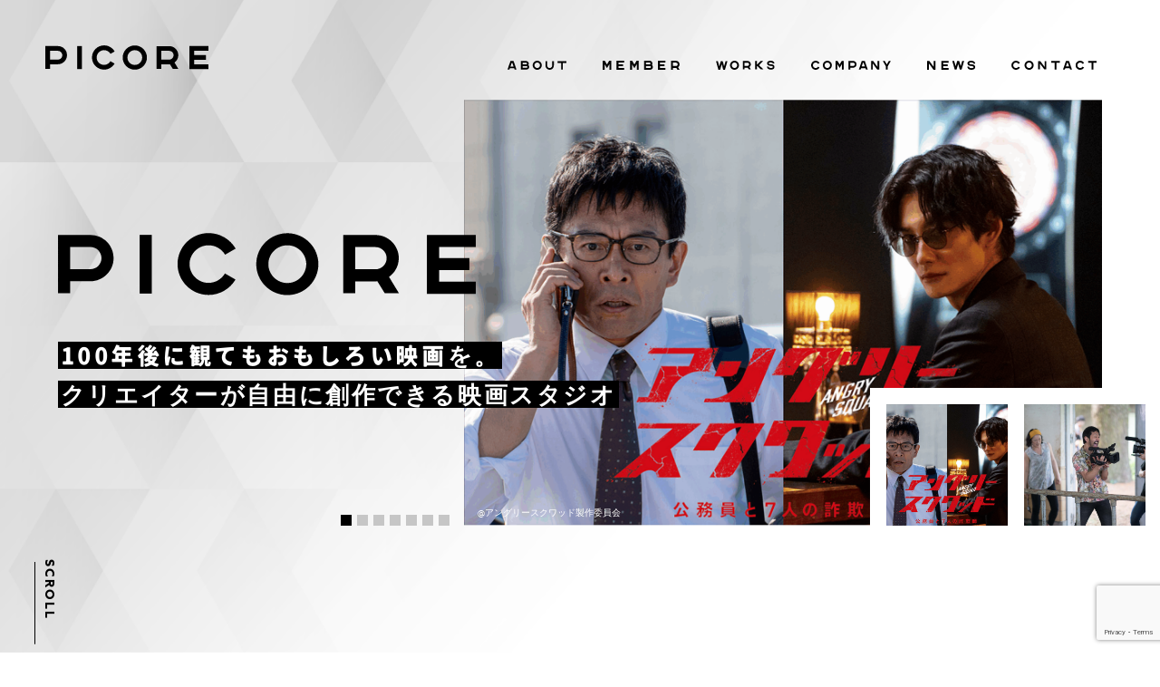

--- FILE ---
content_type: text/html; charset=UTF-8
request_url: http://picore.jp/
body_size: 20307
content:
<!DOCTYPE html>
<html lang="ja">
<head prefix="og: http://ogp.me/ns# fb: http://ogp.me/ns/fb# website: http://ogp.me/ns/website#">

<meta charset="UTF-8">
<meta http-equiv="Content-Type" content="text/html; charset=utf-8" />
<meta name="viewport" content="width=device-width" />
<title>PICORE（ピコア）株式会社 | 映画監督上田慎一郎が所属するクリエイターが自由に創作できる映画スタジオ | PICORE（ピコア）株式会社 | 映画監督上田慎一郎が所属するクリエイターが自由に創作できる映画スタジオ</title>
<meta name="description" content="映画監督上田慎一郎が所属するクリエイターが自由に創作できる映画スタジオ、PICORE（ピコア）株式会社のオフィシャルサイトです">
<meta name="keywords" content="縦型ショート,ピコア株式会社,上田慎一郎,ふくだみゆき,鈴木伸宏,小塩篤史,カメラを止めるな！,制作会社,映画会社">

<meta property='og:locale' content='ja_JP'>
<meta property='og:site_name' content='PICORE（ピコア）株式会社 | 映画監督上田慎一郎が所属するクリエイターが自由に創作できる映画スタジオ'>
<meta name="format-detection" content="telephone=no">
<meta property="og:site_name" content="PICORE（ピコア）株式会社 | 映画監督上田慎一郎が所属するクリエイターが自由に創作できる映画スタジオ | PICORE（ピコア）株式会社 | 映画監督上田慎一郎が所属するクリエイターが自由に創作できる映画スタジオ">
<meta property="og:title" content="PICORE（ピコア）株式会社 | 映画監督上田慎一郎が所属するクリエイターが自由に創作できる映画スタジオ">
<meta property="og:description" content="映画監督上田慎一郎が所属するクリエイターが自由に創作できる映画スタジオ、PICORE（ピコア）株式会社のオフィシャルサイトです">
<meta property="og:url" content="https://picore.jp">
<meta property="og:type" content="website">
<meta property="og:image" content="http://picore.jp/wp-content/themes/picore_v2/images/ogp.jpg">
<meta name="twitter:card" content="summary_large_image">
<meta name="twitter:site" content="">

<!--[if lt IE 9]>
<script src="//cdnjs.cloudflare.com/ajax/libs/html5shiv/3.7.3/html5shiv-printshiv.min.js"></script>
<script src="//cdnjs.cloudflare.com/ajax/libs/respond.js/1.4.2/respond.min.js"></script>
<![endif]-->

<link rel="shortcut icon" href="http://picore.jp/wp-content/themes/picore_v2/images/favicon.ico" >

<!-- FONT -->
<link rel="stylesheet" href="https://use.typekit.net/cfu1wgs.css">

<!-- CSS -->
<link rel="stylesheet" type="text/css" href="//cdn.jsdelivr.net/npm/slick-carousel@1.8.1/slick/slick.css"/>
<link rel="stylesheet" type="text/css" href="//cdn.jsdelivr.net/npm/slick-carousel@1.8.1/slick/slick-theme.css"/>
<link rel="stylesheet" href="http://picore.jp/wp-content/themes/picore_v2/style.css?16" type="text/css">
<link rel="stylesheet" href="http://picore.jp/wp-content/themes/picore_v2/css/sp.css?16" type="text/css">

<!-- SCRIPT -->
<script src="https://ajax.googleapis.com/ajax/libs/jquery/3.6.0/jquery.min.js"></script>
<script type="text/javascript" src="http://picore.jp/wp-content/themes/picore_v2/js/common.js?20221030_3"></script>
<script type="text/javascript" src="//cdn.jsdelivr.net/npm/slick-carousel@1.8.1/slick/slick.min.js"></script>


		<!-- All in One SEO 4.9.3 - aioseo.com -->
	<meta name="description" content="映画監督上田慎一郎が所属するクリエイターが自由に創作できる映画スタジオ、PICORE（ピコア）株式会社のオフィシャルサイトです" />
	<meta name="robots" content="max-image-preview:large" />
	<link rel="canonical" href="https://picore.jp/" />
	<link rel="next" href="https://picore.jp/page/2/" />
	<meta name="generator" content="All in One SEO (AIOSEO) 4.9.3" />
		<meta property="og:locale" content="ja_JP" />
		<meta property="og:site_name" content="PICORE（ピコア）株式会社 | 映画監督上田慎一郎が所属するクリエイターが自由に創作できる映画スタジオ – 映画監督上田慎一郎が所属するクリエイターが自由に創作できる映画スタジオ、PICORE（ピコア）株式会社のオフィシャルサイトです" />
		<meta property="og:type" content="website" />
		<meta property="og:title" content="PICORE（ピコア）株式会社 | 映画監督上田慎一郎が所属するクリエイターが自由に創作できる映画スタジオ" />
		<meta property="og:description" content="映画監督上田慎一郎が所属するクリエイターが自由に創作できる映画スタジオ、PICORE（ピコア）株式会社のオフィシャルサイトです" />
		<meta property="og:url" content="https://picore.jp/" />
		<meta property="og:image" content="http://picore.jp/wp-content/uploads/2022/11/ogp.jpg" />
		<meta name="twitter:card" content="summary" />
		<meta name="twitter:title" content="PICORE（ピコア）株式会社 | 映画監督上田慎一郎が所属するクリエイターが自由に創作できる映画スタジオ" />
		<meta name="twitter:description" content="映画監督上田慎一郎が所属するクリエイターが自由に創作できる映画スタジオ、PICORE（ピコア）株式会社のオフィシャルサイトです" />
		<meta name="twitter:image" content="https://picore.jp/wp-content/uploads/2022/11/ogp.jpg" />
		<script type="application/ld+json" class="aioseo-schema">
			{"@context":"https:\/\/schema.org","@graph":[{"@type":"BreadcrumbList","@id":"https:\/\/picore.jp\/#breadcrumblist","itemListElement":[{"@type":"ListItem","@id":"https:\/\/picore.jp#listItem","position":1,"name":"\u30db\u30fc\u30e0"}]},{"@type":"CollectionPage","@id":"https:\/\/picore.jp\/#collectionpage","url":"https:\/\/picore.jp\/","name":"PICORE\uff08\u30d4\u30b3\u30a2\uff09\u682a\u5f0f\u4f1a\u793e | \u6620\u753b\u76e3\u7763\u4e0a\u7530\u614e\u4e00\u90ce\u304c\u6240\u5c5e\u3059\u308b\u30af\u30ea\u30a8\u30a4\u30bf\u30fc\u304c\u81ea\u7531\u306b\u5275\u4f5c\u3067\u304d\u308b\u6620\u753b\u30b9\u30bf\u30b8\u30aa","description":"\u6620\u753b\u76e3\u7763\u4e0a\u7530\u614e\u4e00\u90ce\u304c\u6240\u5c5e\u3059\u308b\u30af\u30ea\u30a8\u30a4\u30bf\u30fc\u304c\u81ea\u7531\u306b\u5275\u4f5c\u3067\u304d\u308b\u6620\u753b\u30b9\u30bf\u30b8\u30aa\u3001PICORE\uff08\u30d4\u30b3\u30a2\uff09\u682a\u5f0f\u4f1a\u793e\u306e\u30aa\u30d5\u30a3\u30b7\u30e3\u30eb\u30b5\u30a4\u30c8\u3067\u3059","inLanguage":"ja","isPartOf":{"@id":"https:\/\/picore.jp\/#website"},"breadcrumb":{"@id":"https:\/\/picore.jp\/#breadcrumblist"},"about":{"@id":"https:\/\/picore.jp\/#organization"}},{"@type":"Organization","@id":"https:\/\/picore.jp\/#organization","name":"PICORE\u682a\u5f0f\u4f1a\u793e","description":"\u6620\u753b\u76e3\u7763\u4e0a\u7530\u614e\u4e00\u90ce\u304c\u6240\u5c5e\u3059\u308b\u30af\u30ea\u30a8\u30a4\u30bf\u30fc\u304c\u81ea\u7531\u306b\u5275\u4f5c\u3067\u304d\u308b\u6620\u753b\u30b9\u30bf\u30b8\u30aa\u3001PICORE\uff08\u30d4\u30b3\u30a2\uff09\u682a\u5f0f\u4f1a\u793e\u306e\u30aa\u30d5\u30a3\u30b7\u30e3\u30eb\u30b5\u30a4\u30c8\u3067\u3059","url":"https:\/\/picore.jp\/"},{"@type":"WebSite","@id":"https:\/\/picore.jp\/#website","url":"https:\/\/picore.jp\/","name":"PICORE\uff08\u30d4\u30b3\u30a2\uff09\u682a\u5f0f\u4f1a\u793e | \u6620\u753b\u76e3\u7763\u4e0a\u7530\u614e\u4e00\u90ce\u304c\u6240\u5c5e\u3059\u308b\u30af\u30ea\u30a8\u30a4\u30bf\u30fc\u304c\u81ea\u7531\u306b\u5275\u4f5c\u3067\u304d\u308b\u6620\u753b\u30b9\u30bf\u30b8\u30aa","description":"\u6620\u753b\u76e3\u7763\u4e0a\u7530\u614e\u4e00\u90ce\u304c\u6240\u5c5e\u3059\u308b\u30af\u30ea\u30a8\u30a4\u30bf\u30fc\u304c\u81ea\u7531\u306b\u5275\u4f5c\u3067\u304d\u308b\u6620\u753b\u30b9\u30bf\u30b8\u30aa\u3001PICORE\uff08\u30d4\u30b3\u30a2\uff09\u682a\u5f0f\u4f1a\u793e\u306e\u30aa\u30d5\u30a3\u30b7\u30e3\u30eb\u30b5\u30a4\u30c8\u3067\u3059","inLanguage":"ja","publisher":{"@id":"https:\/\/picore.jp\/#organization"}}]}
		</script>
		<!-- All in One SEO -->

		<!-- This site uses the Google Analytics by MonsterInsights plugin v9.11.1 - Using Analytics tracking - https://www.monsterinsights.com/ -->
		<!-- Note: MonsterInsights is not currently configured on this site. The site owner needs to authenticate with Google Analytics in the MonsterInsights settings panel. -->
					<!-- No tracking code set -->
				<!-- / Google Analytics by MonsterInsights -->
		<style id='wp-img-auto-sizes-contain-inline-css' type='text/css'>
img:is([sizes=auto i],[sizes^="auto," i]){contain-intrinsic-size:3000px 1500px}
/*# sourceURL=wp-img-auto-sizes-contain-inline-css */
</style>
<style id='wp-emoji-styles-inline-css' type='text/css'>

	img.wp-smiley, img.emoji {
		display: inline !important;
		border: none !important;
		box-shadow: none !important;
		height: 1em !important;
		width: 1em !important;
		margin: 0 0.07em !important;
		vertical-align: -0.1em !important;
		background: none !important;
		padding: 0 !important;
	}
/*# sourceURL=wp-emoji-styles-inline-css */
</style>
<style id='wp-block-library-inline-css' type='text/css'>
:root{--wp-block-synced-color:#7a00df;--wp-block-synced-color--rgb:122,0,223;--wp-bound-block-color:var(--wp-block-synced-color);--wp-editor-canvas-background:#ddd;--wp-admin-theme-color:#007cba;--wp-admin-theme-color--rgb:0,124,186;--wp-admin-theme-color-darker-10:#006ba1;--wp-admin-theme-color-darker-10--rgb:0,107,160.5;--wp-admin-theme-color-darker-20:#005a87;--wp-admin-theme-color-darker-20--rgb:0,90,135;--wp-admin-border-width-focus:2px}@media (min-resolution:192dpi){:root{--wp-admin-border-width-focus:1.5px}}.wp-element-button{cursor:pointer}:root .has-very-light-gray-background-color{background-color:#eee}:root .has-very-dark-gray-background-color{background-color:#313131}:root .has-very-light-gray-color{color:#eee}:root .has-very-dark-gray-color{color:#313131}:root .has-vivid-green-cyan-to-vivid-cyan-blue-gradient-background{background:linear-gradient(135deg,#00d084,#0693e3)}:root .has-purple-crush-gradient-background{background:linear-gradient(135deg,#34e2e4,#4721fb 50%,#ab1dfe)}:root .has-hazy-dawn-gradient-background{background:linear-gradient(135deg,#faaca8,#dad0ec)}:root .has-subdued-olive-gradient-background{background:linear-gradient(135deg,#fafae1,#67a671)}:root .has-atomic-cream-gradient-background{background:linear-gradient(135deg,#fdd79a,#004a59)}:root .has-nightshade-gradient-background{background:linear-gradient(135deg,#330968,#31cdcf)}:root .has-midnight-gradient-background{background:linear-gradient(135deg,#020381,#2874fc)}:root{--wp--preset--font-size--normal:16px;--wp--preset--font-size--huge:42px}.has-regular-font-size{font-size:1em}.has-larger-font-size{font-size:2.625em}.has-normal-font-size{font-size:var(--wp--preset--font-size--normal)}.has-huge-font-size{font-size:var(--wp--preset--font-size--huge)}.has-text-align-center{text-align:center}.has-text-align-left{text-align:left}.has-text-align-right{text-align:right}.has-fit-text{white-space:nowrap!important}#end-resizable-editor-section{display:none}.aligncenter{clear:both}.items-justified-left{justify-content:flex-start}.items-justified-center{justify-content:center}.items-justified-right{justify-content:flex-end}.items-justified-space-between{justify-content:space-between}.screen-reader-text{border:0;clip-path:inset(50%);height:1px;margin:-1px;overflow:hidden;padding:0;position:absolute;width:1px;word-wrap:normal!important}.screen-reader-text:focus{background-color:#ddd;clip-path:none;color:#444;display:block;font-size:1em;height:auto;left:5px;line-height:normal;padding:15px 23px 14px;text-decoration:none;top:5px;width:auto;z-index:100000}html :where(.has-border-color){border-style:solid}html :where([style*=border-top-color]){border-top-style:solid}html :where([style*=border-right-color]){border-right-style:solid}html :where([style*=border-bottom-color]){border-bottom-style:solid}html :where([style*=border-left-color]){border-left-style:solid}html :where([style*=border-width]){border-style:solid}html :where([style*=border-top-width]){border-top-style:solid}html :where([style*=border-right-width]){border-right-style:solid}html :where([style*=border-bottom-width]){border-bottom-style:solid}html :where([style*=border-left-width]){border-left-style:solid}html :where(img[class*=wp-image-]){height:auto;max-width:100%}:where(figure){margin:0 0 1em}html :where(.is-position-sticky){--wp-admin--admin-bar--position-offset:var(--wp-admin--admin-bar--height,0px)}@media screen and (max-width:600px){html :where(.is-position-sticky){--wp-admin--admin-bar--position-offset:0px}}

/*# sourceURL=wp-block-library-inline-css */
</style><style id='global-styles-inline-css' type='text/css'>
:root{--wp--preset--aspect-ratio--square: 1;--wp--preset--aspect-ratio--4-3: 4/3;--wp--preset--aspect-ratio--3-4: 3/4;--wp--preset--aspect-ratio--3-2: 3/2;--wp--preset--aspect-ratio--2-3: 2/3;--wp--preset--aspect-ratio--16-9: 16/9;--wp--preset--aspect-ratio--9-16: 9/16;--wp--preset--color--black: #000000;--wp--preset--color--cyan-bluish-gray: #abb8c3;--wp--preset--color--white: #ffffff;--wp--preset--color--pale-pink: #f78da7;--wp--preset--color--vivid-red: #cf2e2e;--wp--preset--color--luminous-vivid-orange: #ff6900;--wp--preset--color--luminous-vivid-amber: #fcb900;--wp--preset--color--light-green-cyan: #7bdcb5;--wp--preset--color--vivid-green-cyan: #00d084;--wp--preset--color--pale-cyan-blue: #8ed1fc;--wp--preset--color--vivid-cyan-blue: #0693e3;--wp--preset--color--vivid-purple: #9b51e0;--wp--preset--gradient--vivid-cyan-blue-to-vivid-purple: linear-gradient(135deg,rgb(6,147,227) 0%,rgb(155,81,224) 100%);--wp--preset--gradient--light-green-cyan-to-vivid-green-cyan: linear-gradient(135deg,rgb(122,220,180) 0%,rgb(0,208,130) 100%);--wp--preset--gradient--luminous-vivid-amber-to-luminous-vivid-orange: linear-gradient(135deg,rgb(252,185,0) 0%,rgb(255,105,0) 100%);--wp--preset--gradient--luminous-vivid-orange-to-vivid-red: linear-gradient(135deg,rgb(255,105,0) 0%,rgb(207,46,46) 100%);--wp--preset--gradient--very-light-gray-to-cyan-bluish-gray: linear-gradient(135deg,rgb(238,238,238) 0%,rgb(169,184,195) 100%);--wp--preset--gradient--cool-to-warm-spectrum: linear-gradient(135deg,rgb(74,234,220) 0%,rgb(151,120,209) 20%,rgb(207,42,186) 40%,rgb(238,44,130) 60%,rgb(251,105,98) 80%,rgb(254,248,76) 100%);--wp--preset--gradient--blush-light-purple: linear-gradient(135deg,rgb(255,206,236) 0%,rgb(152,150,240) 100%);--wp--preset--gradient--blush-bordeaux: linear-gradient(135deg,rgb(254,205,165) 0%,rgb(254,45,45) 50%,rgb(107,0,62) 100%);--wp--preset--gradient--luminous-dusk: linear-gradient(135deg,rgb(255,203,112) 0%,rgb(199,81,192) 50%,rgb(65,88,208) 100%);--wp--preset--gradient--pale-ocean: linear-gradient(135deg,rgb(255,245,203) 0%,rgb(182,227,212) 50%,rgb(51,167,181) 100%);--wp--preset--gradient--electric-grass: linear-gradient(135deg,rgb(202,248,128) 0%,rgb(113,206,126) 100%);--wp--preset--gradient--midnight: linear-gradient(135deg,rgb(2,3,129) 0%,rgb(40,116,252) 100%);--wp--preset--font-size--small: 13px;--wp--preset--font-size--medium: 20px;--wp--preset--font-size--large: 36px;--wp--preset--font-size--x-large: 42px;--wp--preset--spacing--20: 0.44rem;--wp--preset--spacing--30: 0.67rem;--wp--preset--spacing--40: 1rem;--wp--preset--spacing--50: 1.5rem;--wp--preset--spacing--60: 2.25rem;--wp--preset--spacing--70: 3.38rem;--wp--preset--spacing--80: 5.06rem;--wp--preset--shadow--natural: 6px 6px 9px rgba(0, 0, 0, 0.2);--wp--preset--shadow--deep: 12px 12px 50px rgba(0, 0, 0, 0.4);--wp--preset--shadow--sharp: 6px 6px 0px rgba(0, 0, 0, 0.2);--wp--preset--shadow--outlined: 6px 6px 0px -3px rgb(255, 255, 255), 6px 6px rgb(0, 0, 0);--wp--preset--shadow--crisp: 6px 6px 0px rgb(0, 0, 0);}:where(.is-layout-flex){gap: 0.5em;}:where(.is-layout-grid){gap: 0.5em;}body .is-layout-flex{display: flex;}.is-layout-flex{flex-wrap: wrap;align-items: center;}.is-layout-flex > :is(*, div){margin: 0;}body .is-layout-grid{display: grid;}.is-layout-grid > :is(*, div){margin: 0;}:where(.wp-block-columns.is-layout-flex){gap: 2em;}:where(.wp-block-columns.is-layout-grid){gap: 2em;}:where(.wp-block-post-template.is-layout-flex){gap: 1.25em;}:where(.wp-block-post-template.is-layout-grid){gap: 1.25em;}.has-black-color{color: var(--wp--preset--color--black) !important;}.has-cyan-bluish-gray-color{color: var(--wp--preset--color--cyan-bluish-gray) !important;}.has-white-color{color: var(--wp--preset--color--white) !important;}.has-pale-pink-color{color: var(--wp--preset--color--pale-pink) !important;}.has-vivid-red-color{color: var(--wp--preset--color--vivid-red) !important;}.has-luminous-vivid-orange-color{color: var(--wp--preset--color--luminous-vivid-orange) !important;}.has-luminous-vivid-amber-color{color: var(--wp--preset--color--luminous-vivid-amber) !important;}.has-light-green-cyan-color{color: var(--wp--preset--color--light-green-cyan) !important;}.has-vivid-green-cyan-color{color: var(--wp--preset--color--vivid-green-cyan) !important;}.has-pale-cyan-blue-color{color: var(--wp--preset--color--pale-cyan-blue) !important;}.has-vivid-cyan-blue-color{color: var(--wp--preset--color--vivid-cyan-blue) !important;}.has-vivid-purple-color{color: var(--wp--preset--color--vivid-purple) !important;}.has-black-background-color{background-color: var(--wp--preset--color--black) !important;}.has-cyan-bluish-gray-background-color{background-color: var(--wp--preset--color--cyan-bluish-gray) !important;}.has-white-background-color{background-color: var(--wp--preset--color--white) !important;}.has-pale-pink-background-color{background-color: var(--wp--preset--color--pale-pink) !important;}.has-vivid-red-background-color{background-color: var(--wp--preset--color--vivid-red) !important;}.has-luminous-vivid-orange-background-color{background-color: var(--wp--preset--color--luminous-vivid-orange) !important;}.has-luminous-vivid-amber-background-color{background-color: var(--wp--preset--color--luminous-vivid-amber) !important;}.has-light-green-cyan-background-color{background-color: var(--wp--preset--color--light-green-cyan) !important;}.has-vivid-green-cyan-background-color{background-color: var(--wp--preset--color--vivid-green-cyan) !important;}.has-pale-cyan-blue-background-color{background-color: var(--wp--preset--color--pale-cyan-blue) !important;}.has-vivid-cyan-blue-background-color{background-color: var(--wp--preset--color--vivid-cyan-blue) !important;}.has-vivid-purple-background-color{background-color: var(--wp--preset--color--vivid-purple) !important;}.has-black-border-color{border-color: var(--wp--preset--color--black) !important;}.has-cyan-bluish-gray-border-color{border-color: var(--wp--preset--color--cyan-bluish-gray) !important;}.has-white-border-color{border-color: var(--wp--preset--color--white) !important;}.has-pale-pink-border-color{border-color: var(--wp--preset--color--pale-pink) !important;}.has-vivid-red-border-color{border-color: var(--wp--preset--color--vivid-red) !important;}.has-luminous-vivid-orange-border-color{border-color: var(--wp--preset--color--luminous-vivid-orange) !important;}.has-luminous-vivid-amber-border-color{border-color: var(--wp--preset--color--luminous-vivid-amber) !important;}.has-light-green-cyan-border-color{border-color: var(--wp--preset--color--light-green-cyan) !important;}.has-vivid-green-cyan-border-color{border-color: var(--wp--preset--color--vivid-green-cyan) !important;}.has-pale-cyan-blue-border-color{border-color: var(--wp--preset--color--pale-cyan-blue) !important;}.has-vivid-cyan-blue-border-color{border-color: var(--wp--preset--color--vivid-cyan-blue) !important;}.has-vivid-purple-border-color{border-color: var(--wp--preset--color--vivid-purple) !important;}.has-vivid-cyan-blue-to-vivid-purple-gradient-background{background: var(--wp--preset--gradient--vivid-cyan-blue-to-vivid-purple) !important;}.has-light-green-cyan-to-vivid-green-cyan-gradient-background{background: var(--wp--preset--gradient--light-green-cyan-to-vivid-green-cyan) !important;}.has-luminous-vivid-amber-to-luminous-vivid-orange-gradient-background{background: var(--wp--preset--gradient--luminous-vivid-amber-to-luminous-vivid-orange) !important;}.has-luminous-vivid-orange-to-vivid-red-gradient-background{background: var(--wp--preset--gradient--luminous-vivid-orange-to-vivid-red) !important;}.has-very-light-gray-to-cyan-bluish-gray-gradient-background{background: var(--wp--preset--gradient--very-light-gray-to-cyan-bluish-gray) !important;}.has-cool-to-warm-spectrum-gradient-background{background: var(--wp--preset--gradient--cool-to-warm-spectrum) !important;}.has-blush-light-purple-gradient-background{background: var(--wp--preset--gradient--blush-light-purple) !important;}.has-blush-bordeaux-gradient-background{background: var(--wp--preset--gradient--blush-bordeaux) !important;}.has-luminous-dusk-gradient-background{background: var(--wp--preset--gradient--luminous-dusk) !important;}.has-pale-ocean-gradient-background{background: var(--wp--preset--gradient--pale-ocean) !important;}.has-electric-grass-gradient-background{background: var(--wp--preset--gradient--electric-grass) !important;}.has-midnight-gradient-background{background: var(--wp--preset--gradient--midnight) !important;}.has-small-font-size{font-size: var(--wp--preset--font-size--small) !important;}.has-medium-font-size{font-size: var(--wp--preset--font-size--medium) !important;}.has-large-font-size{font-size: var(--wp--preset--font-size--large) !important;}.has-x-large-font-size{font-size: var(--wp--preset--font-size--x-large) !important;}
/*# sourceURL=global-styles-inline-css */
</style>

<style id='classic-theme-styles-inline-css' type='text/css'>
/*! This file is auto-generated */
.wp-block-button__link{color:#fff;background-color:#32373c;border-radius:9999px;box-shadow:none;text-decoration:none;padding:calc(.667em + 2px) calc(1.333em + 2px);font-size:1.125em}.wp-block-file__button{background:#32373c;color:#fff;text-decoration:none}
/*# sourceURL=/wp-includes/css/classic-themes.min.css */
</style>
<link rel='stylesheet' id='contact-form-7-css' href='http://picore.jp/wp-content/plugins/contact-form-7/includes/css/styles.css?ver=6.1.4' type='text/css' media='all' />
<link rel='stylesheet' id='wp-pagenavi-css' href='http://picore.jp/wp-content/plugins/wp-pagenavi/pagenavi-css.css?ver=2.70' type='text/css' media='all' />
<link rel="https://api.w.org/" href="https://picore.jp/wp-json/" /><link rel="EditURI" type="application/rsd+xml" title="RSD" href="https://picore.jp/xmlrpc.php?rsd" />
<meta name="generator" content="WordPress 6.9" />

<!-- Google tag (gtag.js) -->
<script async src="https://www.googletagmanager.com/gtag/js?id=G-CKWCH14WQP"></script>
<script>
  window.dataLayer = window.dataLayer || [];
  function gtag(){dataLayer.push(arguments);}
  gtag('js', new Date());

  gtag('config', 'G-CKWCH14WQP');
</script>
</head>
<body class="home blog wp-theme-picore_v2">

<div id="loading"><div class="spinner"></div></div>

<div id="wrapper">
<header id="header">
	<h1><a href="https://picore.jp"><img src="http://picore.jp/wp-content/themes/picore_v2/images/logo.svg" alt="PICORE（ピコア）株式会社 | 映画監督上田慎一郎が所属するクリエイターが自由に創作できる映画スタジオ"></a></h1>
	<nav id="nav">
		<div class="logo"><a href="https://picore.jp"><img src="http://picore.jp/wp-content/themes/picore_v2/images/logo.svg" alt="PICORE（ピコア）株式会社 | 映画監督上田慎一郎が所属するクリエイターが自由に創作できる映画スタジオ"></a></div>
		<ul>
					<li><a href="#top-about" onclick="Menu.Swap()"><img src="http://picore.jp/wp-content/themes/picore_v2/images/title-about.svg" alt="ABOUT"></a></li>
			<li><a href="#top-member" onclick="Menu.Swap()"><img src="http://picore.jp/wp-content/themes/picore_v2/images/title-member.svg" alt="MEMBER"></a></li>
			<li><a href="https://picore.jp/work"><img src="http://picore.jp/wp-content/themes/picore_v2/images/title-works.svg" alt="WORKS"></a></li>
			<li><a href="#top-company" onclick="Menu.Swap()"><img src="http://picore.jp/wp-content/themes/picore_v2/images/title-company.svg" alt="COMPANY"></a></li>
			<li><a href="https://picore.jp/news"><img src="http://picore.jp/wp-content/themes/picore_v2/images/title-news.svg" alt="NEWS"></a></li>
			<li><a href="#top-contact" onclick="Menu.Swap()"><img src="http://picore.jp/wp-content/themes/picore_v2/images/title-contact.svg" alt="CONTACT"></a></li>
				</ul>
	</nav>
	<a id="menu-button" class="sp" onclick="Menu.Swap()">
		<span class="bar bar-a"></span>
		<span class="bar bar-b"></span>
		<span class="bar bar-c"></span>
	</a><!-- /menu-button -->
</header><!-- /header -->

<div id="mask" class="sp" onclick="Menu.Swap()"></div>

<main id="main">
<!-- ============ CONTENTS_START ============ -->

<article id="top">

<section class="visual fade-in">
	<div class="content">
		<div class="text">
			<div class="hgroup fade-in-list">
				<h1 class="fade-in fade-in-up"><img src="http://picore.jp/wp-content/themes/picore_v2/images/logo.svg" alt="PICORE（ピコア）株式会社 | 映画監督上田慎一郎が所属するクリエイターが自由に創作できる映画スタジオ"></h1>
				<div class="fade-in fade-in-up"><p><strong class="headline">100年後に観てもおもしろい映画</strong>を。</p></div>
				<div class="fade-in fade-in-up"><p>クリエイターが自由に創作できる<i class="pc">映画スタジオ</i></p></div>
				<div class="sp fade-in fade-in-up"><p>映画スタジオ</p></div>
			</div><!-- /hgroup -->
		</div><!-- /text -->
		<div class="image">
			<div class="slider">
				<div class="slider-for">
										<div>
						<div class="resize">
							<a href="https://angrysquad.jp/"><img width="1800" height="1200" src="https://picore.jp/wp-content/uploads/2025/04/アンスク　スライダー.png" class="attachment-post-thumbnail size-post-thumbnail wp-post-image" alt="" decoding="async" fetchpriority="high" srcset="https://picore.jp/wp-content/uploads/2025/04/アンスク　スライダー.png 1800w, https://picore.jp/wp-content/uploads/2025/04/アンスク　スライダー-300x200.png 300w, https://picore.jp/wp-content/uploads/2025/04/アンスク　スライダー-1024x683.png 1024w, https://picore.jp/wp-content/uploads/2025/04/アンスク　スライダー-768x512.png 768w, https://picore.jp/wp-content/uploads/2025/04/アンスク　スライダー-1536x1024.png 1536w" sizes="(max-width: 1800px) 100vw, 1800px" /></a>
						</div>
						<span class="copyright">@アングリースクワッド製作委員会</span>
					</div>
										<div>
						<div class="resize">
							<a href=""><img width="2560" height="1708" src="https://picore.jp/wp-content/uploads/2025/05/繧ｫ繝｡繝ｩ繧呈ｭ｢繧√ｋ縺ｪ_繝｡繧､繧ｭ繝ｳ繧ｯ繧吝・逵・_DSC8731-scaled.jpg" class="attachment-post-thumbnail size-post-thumbnail wp-post-image" alt="" decoding="async" srcset="https://picore.jp/wp-content/uploads/2025/05/繧ｫ繝｡繝ｩ繧呈ｭ｢繧√ｋ縺ｪ_繝｡繧､繧ｭ繝ｳ繧ｯ繧吝・逵・_DSC8731-scaled.jpg 2560w, https://picore.jp/wp-content/uploads/2025/05/繧ｫ繝｡繝ｩ繧呈ｭ｢繧√ｋ縺ｪ_繝｡繧､繧ｭ繝ｳ繧ｯ繧吝・逵・_DSC8731-300x200.jpg 300w, https://picore.jp/wp-content/uploads/2025/05/繧ｫ繝｡繝ｩ繧呈ｭ｢繧√ｋ縺ｪ_繝｡繧､繧ｭ繝ｳ繧ｯ繧吝・逵・_DSC8731-1024x683.jpg 1024w, https://picore.jp/wp-content/uploads/2025/05/繧ｫ繝｡繝ｩ繧呈ｭ｢繧√ｋ縺ｪ_繝｡繧､繧ｭ繝ｳ繧ｯ繧吝・逵・_DSC8731-768x512.jpg 768w, https://picore.jp/wp-content/uploads/2025/05/繧ｫ繝｡繝ｩ繧呈ｭ｢繧√ｋ縺ｪ_繝｡繧､繧ｭ繝ｳ繧ｯ繧吝・逵・_DSC8731-1536x1025.jpg 1536w, https://picore.jp/wp-content/uploads/2025/05/繧ｫ繝｡繝ｩ繧呈ｭ｢繧√ｋ縺ｪ_繝｡繧､繧ｭ繝ｳ繧ｯ繧吝・逵・_DSC8731-2048x1366.jpg 2048w" sizes="(max-width: 2560px) 100vw, 2560px" /></a>
						</div>
						<span class="copyright">@ENBU Seminar</span>
					</div>
										<div>
						<div class="resize">
							<a href=""><img width="1800" height="1200" src="https://picore.jp/wp-content/uploads/2025/04/みらいの婚活　スライダー.png" class="attachment-post-thumbnail size-post-thumbnail wp-post-image" alt="" decoding="async" srcset="https://picore.jp/wp-content/uploads/2025/04/みらいの婚活　スライダー.png 1800w, https://picore.jp/wp-content/uploads/2025/04/みらいの婚活　スライダー-300x200.png 300w, https://picore.jp/wp-content/uploads/2025/04/みらいの婚活　スライダー-1024x683.png 1024w, https://picore.jp/wp-content/uploads/2025/04/みらいの婚活　スライダー-768x512.png 768w, https://picore.jp/wp-content/uploads/2025/04/みらいの婚活　スライダー-1536x1024.png 1536w" sizes="(max-width: 1800px) 100vw, 1800px" /></a>
						</div>
						<span class="copyright"></span>
					</div>
										<div>
						<div class="resize">
							<a href=""><img width="1800" height="1200" src="https://picore.jp/wp-content/uploads/2025/04/レンタル部下　スライダー.png" class="attachment-post-thumbnail size-post-thumbnail wp-post-image" alt="" decoding="async" srcset="https://picore.jp/wp-content/uploads/2025/04/レンタル部下　スライダー.png 1800w, https://picore.jp/wp-content/uploads/2025/04/レンタル部下　スライダー-300x200.png 300w, https://picore.jp/wp-content/uploads/2025/04/レンタル部下　スライダー-1024x683.png 1024w, https://picore.jp/wp-content/uploads/2025/04/レンタル部下　スライダー-768x512.png 768w, https://picore.jp/wp-content/uploads/2025/04/レンタル部下　スライダー-1536x1024.png 1536w" sizes="(max-width: 1800px) 100vw, 1800px" /></a>
						</div>
						<span class="copyright">＠PICORE</span>
					</div>
										<div>
						<div class="resize">
							<a href=""><img width="1800" height="1200" src="https://picore.jp/wp-content/uploads/2025/04/推し活　スライダー.png" class="attachment-post-thumbnail size-post-thumbnail wp-post-image" alt="" decoding="async" srcset="https://picore.jp/wp-content/uploads/2025/04/推し活　スライダー.png 1800w, https://picore.jp/wp-content/uploads/2025/04/推し活　スライダー-300x200.png 300w, https://picore.jp/wp-content/uploads/2025/04/推し活　スライダー-1024x683.png 1024w, https://picore.jp/wp-content/uploads/2025/04/推し活　スライダー-768x512.png 768w, https://picore.jp/wp-content/uploads/2025/04/推し活　スライダー-1536x1024.png 1536w" sizes="(max-width: 1800px) 100vw, 1800px" /></a>
						</div>
						<span class="copyright">@PICORE</span>
					</div>
										<div>
						<div class="resize">
							<a href=""><img width="1800" height="1200" src="https://picore.jp/wp-content/uploads/2025/05/DIVOC12-スライダー.png" class="attachment-post-thumbnail size-post-thumbnail wp-post-image" alt="" decoding="async" srcset="https://picore.jp/wp-content/uploads/2025/05/DIVOC12-スライダー.png 1800w, https://picore.jp/wp-content/uploads/2025/05/DIVOC12-スライダー-300x200.png 300w, https://picore.jp/wp-content/uploads/2025/05/DIVOC12-スライダー-1024x683.png 1024w, https://picore.jp/wp-content/uploads/2025/05/DIVOC12-スライダー-768x512.png 768w, https://picore.jp/wp-content/uploads/2025/05/DIVOC12-スライダー-1536x1024.png 1536w" sizes="(max-width: 1800px) 100vw, 1800px" /></a>
						</div>
						<span class="copyright">＠2021 Sony Pictures Entertainment(Japan) Inc. All rights reserved.</span>
					</div>
										<div>
						<div class="resize">
							<a href=""><img width="1800" height="1200" src="https://picore.jp/wp-content/uploads/2025/04/わたおば　スライダー.png" class="attachment-post-thumbnail size-post-thumbnail wp-post-image" alt="" decoding="async" srcset="https://picore.jp/wp-content/uploads/2025/04/わたおば　スライダー.png 1800w, https://picore.jp/wp-content/uploads/2025/04/わたおば　スライダー-300x200.png 300w, https://picore.jp/wp-content/uploads/2025/04/わたおば　スライダー-1024x683.png 1024w, https://picore.jp/wp-content/uploads/2025/04/わたおば　スライダー-768x512.png 768w, https://picore.jp/wp-content/uploads/2025/04/わたおば　スライダー-1536x1024.png 1536w" sizes="(max-width: 1800px) 100vw, 1800px" /></a>
						</div>
						<span class="copyright">@PICORE</span>
					</div>
									</div>
				<div class="slider-nav">
										<div>
						<div class="resize">
							<div><img width="1800" height="1200" src="https://picore.jp/wp-content/uploads/2025/04/アンスク　スライダー.png" class="attachment-post-thumbnail size-post-thumbnail wp-post-image" alt="" decoding="async" srcset="https://picore.jp/wp-content/uploads/2025/04/アンスク　スライダー.png 1800w, https://picore.jp/wp-content/uploads/2025/04/アンスク　スライダー-300x200.png 300w, https://picore.jp/wp-content/uploads/2025/04/アンスク　スライダー-1024x683.png 1024w, https://picore.jp/wp-content/uploads/2025/04/アンスク　スライダー-768x512.png 768w, https://picore.jp/wp-content/uploads/2025/04/アンスク　スライダー-1536x1024.png 1536w" sizes="(max-width: 1800px) 100vw, 1800px" /></div>
						</div>
					</div>
										<div>
						<div class="resize">
							<div><img width="2560" height="1708" src="https://picore.jp/wp-content/uploads/2025/05/繧ｫ繝｡繝ｩ繧呈ｭ｢繧√ｋ縺ｪ_繝｡繧､繧ｭ繝ｳ繧ｯ繧吝・逵・_DSC8731-scaled.jpg" class="attachment-post-thumbnail size-post-thumbnail wp-post-image" alt="" decoding="async" srcset="https://picore.jp/wp-content/uploads/2025/05/繧ｫ繝｡繝ｩ繧呈ｭ｢繧√ｋ縺ｪ_繝｡繧､繧ｭ繝ｳ繧ｯ繧吝・逵・_DSC8731-scaled.jpg 2560w, https://picore.jp/wp-content/uploads/2025/05/繧ｫ繝｡繝ｩ繧呈ｭ｢繧√ｋ縺ｪ_繝｡繧､繧ｭ繝ｳ繧ｯ繧吝・逵・_DSC8731-300x200.jpg 300w, https://picore.jp/wp-content/uploads/2025/05/繧ｫ繝｡繝ｩ繧呈ｭ｢繧√ｋ縺ｪ_繝｡繧､繧ｭ繝ｳ繧ｯ繧吝・逵・_DSC8731-1024x683.jpg 1024w, https://picore.jp/wp-content/uploads/2025/05/繧ｫ繝｡繝ｩ繧呈ｭ｢繧√ｋ縺ｪ_繝｡繧､繧ｭ繝ｳ繧ｯ繧吝・逵・_DSC8731-768x512.jpg 768w, https://picore.jp/wp-content/uploads/2025/05/繧ｫ繝｡繝ｩ繧呈ｭ｢繧√ｋ縺ｪ_繝｡繧､繧ｭ繝ｳ繧ｯ繧吝・逵・_DSC8731-1536x1025.jpg 1536w, https://picore.jp/wp-content/uploads/2025/05/繧ｫ繝｡繝ｩ繧呈ｭ｢繧√ｋ縺ｪ_繝｡繧､繧ｭ繝ｳ繧ｯ繧吝・逵・_DSC8731-2048x1366.jpg 2048w" sizes="(max-width: 2560px) 100vw, 2560px" /></div>
						</div>
					</div>
										<div>
						<div class="resize">
							<div><img width="1800" height="1200" src="https://picore.jp/wp-content/uploads/2025/04/みらいの婚活　スライダー.png" class="attachment-post-thumbnail size-post-thumbnail wp-post-image" alt="" decoding="async" srcset="https://picore.jp/wp-content/uploads/2025/04/みらいの婚活　スライダー.png 1800w, https://picore.jp/wp-content/uploads/2025/04/みらいの婚活　スライダー-300x200.png 300w, https://picore.jp/wp-content/uploads/2025/04/みらいの婚活　スライダー-1024x683.png 1024w, https://picore.jp/wp-content/uploads/2025/04/みらいの婚活　スライダー-768x512.png 768w, https://picore.jp/wp-content/uploads/2025/04/みらいの婚活　スライダー-1536x1024.png 1536w" sizes="(max-width: 1800px) 100vw, 1800px" /></div>
						</div>
					</div>
										<div>
						<div class="resize">
							<div><img width="1800" height="1200" src="https://picore.jp/wp-content/uploads/2025/04/レンタル部下　スライダー.png" class="attachment-post-thumbnail size-post-thumbnail wp-post-image" alt="" decoding="async" srcset="https://picore.jp/wp-content/uploads/2025/04/レンタル部下　スライダー.png 1800w, https://picore.jp/wp-content/uploads/2025/04/レンタル部下　スライダー-300x200.png 300w, https://picore.jp/wp-content/uploads/2025/04/レンタル部下　スライダー-1024x683.png 1024w, https://picore.jp/wp-content/uploads/2025/04/レンタル部下　スライダー-768x512.png 768w, https://picore.jp/wp-content/uploads/2025/04/レンタル部下　スライダー-1536x1024.png 1536w" sizes="(max-width: 1800px) 100vw, 1800px" /></div>
						</div>
					</div>
										<div>
						<div class="resize">
							<div><img width="1800" height="1200" src="https://picore.jp/wp-content/uploads/2025/04/推し活　スライダー.png" class="attachment-post-thumbnail size-post-thumbnail wp-post-image" alt="" decoding="async" srcset="https://picore.jp/wp-content/uploads/2025/04/推し活　スライダー.png 1800w, https://picore.jp/wp-content/uploads/2025/04/推し活　スライダー-300x200.png 300w, https://picore.jp/wp-content/uploads/2025/04/推し活　スライダー-1024x683.png 1024w, https://picore.jp/wp-content/uploads/2025/04/推し活　スライダー-768x512.png 768w, https://picore.jp/wp-content/uploads/2025/04/推し活　スライダー-1536x1024.png 1536w" sizes="(max-width: 1800px) 100vw, 1800px" /></div>
						</div>
					</div>
										<div>
						<div class="resize">
							<div><img width="1800" height="1200" src="https://picore.jp/wp-content/uploads/2025/05/DIVOC12-スライダー.png" class="attachment-post-thumbnail size-post-thumbnail wp-post-image" alt="" decoding="async" srcset="https://picore.jp/wp-content/uploads/2025/05/DIVOC12-スライダー.png 1800w, https://picore.jp/wp-content/uploads/2025/05/DIVOC12-スライダー-300x200.png 300w, https://picore.jp/wp-content/uploads/2025/05/DIVOC12-スライダー-1024x683.png 1024w, https://picore.jp/wp-content/uploads/2025/05/DIVOC12-スライダー-768x512.png 768w, https://picore.jp/wp-content/uploads/2025/05/DIVOC12-スライダー-1536x1024.png 1536w" sizes="(max-width: 1800px) 100vw, 1800px" /></div>
						</div>
					</div>
										<div>
						<div class="resize">
							<div><img width="1800" height="1200" src="https://picore.jp/wp-content/uploads/2025/04/わたおば　スライダー.png" class="attachment-post-thumbnail size-post-thumbnail wp-post-image" alt="" decoding="async" srcset="https://picore.jp/wp-content/uploads/2025/04/わたおば　スライダー.png 1800w, https://picore.jp/wp-content/uploads/2025/04/わたおば　スライダー-300x200.png 300w, https://picore.jp/wp-content/uploads/2025/04/わたおば　スライダー-1024x683.png 1024w, https://picore.jp/wp-content/uploads/2025/04/わたおば　スライダー-768x512.png 768w, https://picore.jp/wp-content/uploads/2025/04/わたおば　スライダー-1536x1024.png 1536w" sizes="(max-width: 1800px) 100vw, 1800px" /></div>
						</div>
					</div>
									</div>
			</div><!-- /slider -->
		</div><!-- /image -->
	</div><!-- /content -->
	<div class="scroll"><a href="#top-about">SCROLL</a></div>
</section><!-- /visual -->

<section class="news" id="top-news">
	<header class="title fade-in fade-in-up">
		<h2><img src="http://picore.jp/wp-content/themes/picore_v2/images/title-news-w.svg" alt="NEWS"></h2>
		<span class="headline">ニュース</span>
	</header><!-- /title -->
	<div class="content">
		<ul class="news-list fade-in-list">
						<li class="fade-in fade-in-up">
				<article>
					<a href="https://picore.jp/%e6%97%a5%e3%82%81%e3%81%8f%e3%82%8a%e3%82%b7%e3%83%8d%e3%83%9e%e3%81%ae%e7%ac%ac%e4%b8%80%e5%bc%be%e3%80%81%e3%80%8c%e6%81%8b%e3%81%99%e3%82%8b%e5%9c%b0%e7%90%83%e4%ba%ba%e3%80%8d-3/">
						<div class="image resize">
							<div>
																  <img width="1600" height="900" src="https://picore.jp/wp-content/uploads/2025/12/恋する地球人-縦→横アイキャッチ-30-2.png" class="attachment-post-thumbnail size-post-thumbnail wp-post-image" alt="" decoding="async" srcset="https://picore.jp/wp-content/uploads/2025/12/恋する地球人-縦→横アイキャッチ-30-2.png 1600w, https://picore.jp/wp-content/uploads/2025/12/恋する地球人-縦→横アイキャッチ-30-2-300x169.png 300w, https://picore.jp/wp-content/uploads/2025/12/恋する地球人-縦→横アイキャッチ-30-2-1024x576.png 1024w, https://picore.jp/wp-content/uploads/2025/12/恋する地球人-縦→横アイキャッチ-30-2-768x432.png 768w, https://picore.jp/wp-content/uploads/2025/12/恋する地球人-縦→横アイキャッチ-30-2-1536x864.png 1536w" sizes="(max-width: 1600px) 100vw, 1600px" />															</div>
						</div>
							<time class="headline">2025.12.27</time>
						<h3>“日めくりシネマ”の第一弾、「恋する地球人」が堂々の完結！各プラットフォームで全話無料公開中！！</h3>
					</a>
				</article>
			</li>
						<li class="fade-in fade-in-up">
				<article>
					<a href="https://picore.jp/%e6%97%a5%e3%82%81%e3%81%8f%e3%82%8a%e3%82%b7%e3%83%8d%e3%83%9e%e3%81%ae%e7%ac%ac%e4%b8%80%e5%bc%be%e3%80%8c%e6%81%8b%e3%81%99%e3%82%8b%e5%9c%b0%e7%90%83%e4%ba%ba%e3%80%8d%e3%80%81-2/">
						<div class="image resize">
							<div>
																  <img width="1600" height="900" src="https://picore.jp/wp-content/uploads/2025/12/恋する地球人-主題歌-アイキャッチ.png" class="attachment-post-thumbnail size-post-thumbnail wp-post-image" alt="" decoding="async" srcset="https://picore.jp/wp-content/uploads/2025/12/恋する地球人-主題歌-アイキャッチ.png 1600w, https://picore.jp/wp-content/uploads/2025/12/恋する地球人-主題歌-アイキャッチ-300x169.png 300w, https://picore.jp/wp-content/uploads/2025/12/恋する地球人-主題歌-アイキャッチ-1024x576.png 1024w, https://picore.jp/wp-content/uploads/2025/12/恋する地球人-主題歌-アイキャッチ-768x432.png 768w, https://picore.jp/wp-content/uploads/2025/12/恋する地球人-主題歌-アイキャッチ-1536x864.png 1536w" sizes="(max-width: 1600px) 100vw, 1600px" />															</div>
						</div>
							<time class="headline">2025.12.19</time>
						<h3>“日めくりシネマ”の第一弾「恋する地球人」、主題歌のサブスク配信が解禁！</h3>
					</a>
				</article>
			</li>
						<li class="fade-in fade-in-up">
				<article>
					<a href="https://picore.jp/%e6%97%a5%e3%82%81%e3%81%8f%e3%82%8a%e3%82%b7%e3%83%8d%e3%83%9e%e3%81%ae%e7%ac%ac%e4%b8%80%e5%bc%be%e3%80%8c%e6%81%8b%e3%81%99%e3%82%8b%e5%9c%b0%e7%90%83%e4%ba%ba%e3%80%8d%e3%80%81/">
						<div class="image resize">
							<div>
																  <img width="1128" height="630" src="https://picore.jp/wp-content/uploads/2025/12/スクリーンショット-2025-12-01-2.02.42.png" class="attachment-post-thumbnail size-post-thumbnail wp-post-image" alt="" decoding="async" srcset="https://picore.jp/wp-content/uploads/2025/12/スクリーンショット-2025-12-01-2.02.42.png 1128w, https://picore.jp/wp-content/uploads/2025/12/スクリーンショット-2025-12-01-2.02.42-300x168.png 300w, https://picore.jp/wp-content/uploads/2025/12/スクリーンショット-2025-12-01-2.02.42-1024x572.png 1024w, https://picore.jp/wp-content/uploads/2025/12/スクリーンショット-2025-12-01-2.02.42-768x429.png 768w" sizes="(max-width: 1128px) 100vw, 1128px" />															</div>
						</div>
							<time class="headline">2025.12.1</time>
						<h3>“日めくりシネマ”の第一弾「恋する地球人」、メインキャスト陣＆主題歌情報を発表！本編は無料公開中！</h3>
					</a>
				</article>
			</li>
						<li class="fade-in fade-in-up">
				<article>
					<a href="https://picore.jp/%e6%97%a5%e3%82%81%e3%81%8f%e3%82%8a%e3%82%b7%e3%83%8d%e3%83%9e%e3%81%ae%e7%ac%ac%e4%b8%80%e5%bc%be%e3%80%81%e3%80%8c%e6%81%8b%e3%81%99%e3%82%8b%e5%9c%b0%e7%90%83%e4%ba%ba%e3%80%8d-2/">
						<div class="image resize">
							<div>
																  <img width="1600" height="900" src="https://picore.jp/wp-content/uploads/2025/11/恋する地球人-縦→横アイキャッチ.png" class="attachment-post-thumbnail size-post-thumbnail wp-post-image" alt="" decoding="async" srcset="https://picore.jp/wp-content/uploads/2025/11/恋する地球人-縦→横アイキャッチ.png 1600w, https://picore.jp/wp-content/uploads/2025/11/恋する地球人-縦→横アイキャッチ-300x169.png 300w, https://picore.jp/wp-content/uploads/2025/11/恋する地球人-縦→横アイキャッチ-1024x576.png 1024w, https://picore.jp/wp-content/uploads/2025/11/恋する地球人-縦→横アイキャッチ-768x432.png 768w, https://picore.jp/wp-content/uploads/2025/11/恋する地球人-縦→横アイキャッチ-1536x864.png 1536w" sizes="(max-width: 1600px) 100vw, 1600px" />															</div>
						</div>
							<time class="headline">2025.11.25</time>
						<h3>“日めくりシネマ”の第一弾、「恋する地球人」第1話から公開を開始！</h3>
					</a>
				</article>
			</li>
						<li class="fade-in fade-in-up">
				<article>
					<a href="https://picore.jp/%e6%97%a5%e3%82%81%e3%81%8f%e3%82%8a%e3%82%b7%e3%83%8d%e3%83%9e%e3%81%ae%e7%ac%ac%e4%b8%80%e5%bc%be%e3%80%81%e3%80%8c%e6%81%8b%e3%81%99%e3%82%8b%e5%9c%b0%e7%90%83%e4%ba%ba%e3%80%8d/">
						<div class="image resize">
							<div>
																  <img width="1536" height="865" src="https://picore.jp/wp-content/uploads/2025/11/S__162996241-e1763696746210.jpg" class="attachment-post-thumbnail size-post-thumbnail wp-post-image" alt="" decoding="async" srcset="https://picore.jp/wp-content/uploads/2025/11/S__162996241-e1763696746210.jpg 1536w, https://picore.jp/wp-content/uploads/2025/11/S__162996241-e1763696746210-300x169.jpg 300w, https://picore.jp/wp-content/uploads/2025/11/S__162996241-e1763696746210-1024x577.jpg 1024w, https://picore.jp/wp-content/uploads/2025/11/S__162996241-e1763696746210-768x433.jpg 768w" sizes="(max-width: 1536px) 100vw, 1536px" />															</div>
						</div>
							<time class="headline">2025.11.21</time>
						<h3>“日めくりシネマ”の第一弾、「恋する地球人」がクランクアップ！キャスト情報の一部を発表！</h3>
					</a>
				</article>
			</li>
						<li class="fade-in fade-in-up">
				<article>
					<a href="https://picore.jp/1%e3%83%b6%e6%9c%88%e9%96%93%e3%81%a71%e3%81%a4%e3%81%ae%e7%89%a9%e8%aa%9e%e3%82%92%e6%8f%8f%e3%81%8f%e7%b8%a6%e5%9e%8b%e6%98%a0%e5%83%8f%e3%83%95%e3%82%a9%e3%83%bc%e3%83%9e%e3%83%83%e3%83%88%e3%80%8c/">
						<div class="image resize">
							<div>
																  <img width="1600" height="900" src="https://picore.jp/wp-content/uploads/2025/10/恋する地球人タイトルロゴ-アイキャッチ.png" class="attachment-post-thumbnail size-post-thumbnail wp-post-image" alt="" decoding="async" srcset="https://picore.jp/wp-content/uploads/2025/10/恋する地球人タイトルロゴ-アイキャッチ.png 1600w, https://picore.jp/wp-content/uploads/2025/10/恋する地球人タイトルロゴ-アイキャッチ-300x169.png 300w, https://picore.jp/wp-content/uploads/2025/10/恋する地球人タイトルロゴ-アイキャッチ-1024x576.png 1024w, https://picore.jp/wp-content/uploads/2025/10/恋する地球人タイトルロゴ-アイキャッチ-768x432.png 768w, https://picore.jp/wp-content/uploads/2025/10/恋する地球人タイトルロゴ-アイキャッチ-1536x864.png 1536w" sizes="(max-width: 1600px) 100vw, 1600px" />															</div>
						</div>
							<time class="headline">2025.10.20</time>
						<h3>1ヶ月間で1つの物語を描く縦型映像フォーマット「日めくりシネマ」。第一弾「恋する地球人」（監督：上田慎一郎）は11月25日公開！</h3>
					</a>
				</article>
			</li>
					</ul><!-- /news-list -->
		<footer>
			<a class="link" href="https://picore.jp/news">MORE</a>
		</footer>
	</div><!-- /content -->
</section>

<section class="about" id="top-about">
	<header class="title fade-in fade-in-up">
		<h2><img src="http://picore.jp/wp-content/themes/picore_v2/images/title-about.svg" alt="ABOUT"></h2>
		<span class="headline">私たちについて</span>
	</header><!-- /title -->
	<div class="content">
		<div class="about-text">
			<h3 class="headline fade-in fade-in-up">クリエイティビティを最大化し<br>映画・映像による「新しい体験」を創出</h3>
			<p class="fade-in fade-in-up">企画開発から完成に至るまで、クリエイターがより良い作品を丁寧に創作できる環境を確保。また、様々な分野の専門家を招いたブレーントラスト会議を定期的に開催し、エンターテイメント性・社会性・普遍性を兼ねた作品の制作を実施。制作過程では労働基準やコンプライアンスのアップデートを常に行い、クリエイター、観客、世の中、すべての人にとってプラスとなる新しい映画作りを目指します。</p>
		</div><!-- /text -->
		<div class="about-visual">
			<div class="area">
				<a class="studio" href="https://picore.jp/work_category/studio-picore/"></a>
				<a class="lab" href="https://picore.jp/work_category/picore-lab/"></a>
			</div>
			<img class="pc" src="http://picore.jp/wp-content/themes/picore_v2/images/about-visual_pc.png" alt="">
			<img class="sp" src="http://picore.jp/wp-content/themes/picore_v2/images/about-visual_sp.png" alt="">
		</div>
	</div>
</section>

<section class="service" id="top-service">
	<header class="title fade-in fade-in-up">
		<h2><img src="http://picore.jp/wp-content/themes/picore_v2/images/title-service-w.svg" alt="SERVICE"></h2>
		<span class="headline">サービス</span>
	</header><!-- /title -->
	<div class="content">
		<p class="fade-in fade-in-up">縦型ショートフィルムなどの映像作品を「スポンサードコンテンツ」 として新たに制作いたします。<br>
		各SNSやプラットフォームでも配信・ご活用いただくことが可能です。</p>
		<ul>
			<li>
				<article>
					<img src="http://picore.jp/wp-content/themes/picore_v2/images/service-image1.png"/>
					<span><img src="http://picore.jp/wp-content/themes/picore_v2/images/service-case-logo_1.png" alt="KDDI様"></span>
				</article>
				
			</li>
			<li>
				<article>
					<img src="http://picore.jp/wp-content/themes/picore_v2/images/service-image2.png"/>
					<span><img src="http://picore.jp/wp-content/themes/picore_v2/images/service-case-logo_2.png" alt="SEGA様"></span>
				</article>
			</li>
			<li>
				<article>
					<img src="http://picore.jp/wp-content/themes/picore_v2/images/service-image3.png"/>
					<span><img src="http://picore.jp/wp-content/themes/picore_v2/images/service-case-logo_3.png" alt="日本財団様"></span>
				</article>
			</li>
		</ul>
		<footer>
			<a class="button white" href="#top-contact">お問い合わせはこちら</a>
		</footer>
	</div>
</section>

<section class="member" id="top-member">
	<header class="title fade-in fade-in-up">
		<h2><img src="http://picore.jp/wp-content/themes/picore_v2/images/title-member.svg" alt="MEMBER"></h2>
		<span class="headline">メンバー</span>
	</header><!-- /title -->
	<div class="content">
		<div id="modal01" class="modal js-modal">
			<div class="modal__bg js-modal-close"></div>
			<div class="modal__content">
				<div class="text">
					<span>Chief Executive Officer , Composer</span>
					<h3>鈴木 伸宏</h3>
					<p>株式会社PANPOCOPINA代表取締役<br>
						1985年、滋賀県出身。ill hiss cloverのギターボーカルとして、タワーレコードで行われたオーディション「Knockin’on Tower’s Door vol.1」(2011)にて、1000組を超える中からファイナリストに選ばれ全国デビュー。音楽を担当した映画『カメラを止めるな！』(2018)では第42回日本アカデミー賞優秀音楽賞を受賞。<br>
						2019年、映画監督の上田慎一郎、ふくだみゆきと共に株式会社PANPOCOPINA(パンポコピーナ)を設立。その後、『スペシャルアクターズ』の音楽を担当。<br>
						プロデューサーと音楽を兼任で務めた『DIVOC-12』『ウワキな現場』(2021)、『ポプラン』(2022)が公開。</p>
				</div>
				<a class="js-modal-close" href=""><i class="fas fa-times-circle"></i></a>
			</div>
		</div>
		
		<div id="modal02" class="modal js-modal">
			<div class="modal__bg js-modal-close"></div>
			<div class="modal__content">
				<div class="text">
					<span>Chief Creative Officer , Film Director </span>
					<h3>上田 慎一郎</h3>
					<p>1984年、滋賀県出身。中学生の頃から自主映画を撮りはじめ、高校卒業後も独学で映画を学ぶ。2009年、映画製作団体を結成。<br>
						『お米とおっぱい。』『恋する小説家』『テイク８』など10本以上を監督し、国内外の映画祭で20のグランプリを含む46冠を獲得。<br>
						2018年、初の劇場用長編『カメラを止めるな！』が2館から350館へ拡大する異例の大ヒットを記録。<br>
						三人共同監督作の『イソップの思うツボ』が2019年8月に公開、そして劇場用長編第二弾となる『スペシャルアクターズ』が同年10月に公開。<br>
						2020年5月、コロナ禍を受け、監督・スタッフ・キャストが対面せず“完全リモート”で制作する作品『カメラを止めるな！リモート大作戦！』をYouTubeにて無料公開。<br>
						2021年、『100日間生きたワニ』『DIVOC-12』が劇場公開。2022年、『ポプラン』が公開。<br>
						2023年、縦型短編監督作「レンタル部下」がTikTokと第76回カンヌ国際映画祭による「TikTokShortFilm コンペティション」にてグランプリを受賞し話題に。<br>
						監督最新作となる劇場長編映画「アングリースクワッド 公務員と７人の詐欺師」が2024年11月に公開予定。</p>
				</div>
				<a class="js-modal-close" href=""><i class="fas fa-times-circle"></i></a>
			</div>
		</div>
		
		<div id="modal03" class="modal js-modal">
			<div class="modal__bg js-modal-close"></div>
			<div class="modal__content">
				<div class="text">
					<span>Chief Strategy Officer , AI Creator</span>
					<h3>小塩 篤史</h3>
					<p>麗澤大学　EdTech研究センター　センター長/特任教授、株式会社HYPER CUBE　取締役<br>
						1980年、兵庫県出身。データサイエンス、人工知能領域の研究者としてAI開発を行いながら、大学教員、AI企業経営を行う。<br>
						主に医療領域や教育領域でのAI開発行うが、現在はクリエイティブ×AIの領域にも注力し、人間の創造性を支援する仕組みづくりを目指す。<br>
						東京大学大学院新領域創成科学研究科博士課程、マサチューセッツ工科大学スローン経営大学院客員研究員、
						事業構想大学院大学事業構想研究科長等を経て、現職</p>
				</div>
				<a class="js-modal-close" href=""><i class="fas fa-times-circle"></i></a>
			</div>
		</div>
		
		<div id="modal04" class="modal js-modal">
			<div class="modal__bg js-modal-close"></div>
			<div class="modal__content">
				<div class="text">
					<span>Film Director , Animator</span>
					<h3>ふくだみゆき</h3>
					<p>1987年、群馬県出身。幼い頃から絵を描くことが好きで、大学時代にアニメ制作を開始。<br>
						アニメーション監督作『こんぷれっくす×コンプレックス』(2015)は、様々な映画祭やコンクールで大好評を博して7つのグランプリを含む14冠を受賞。他に短編実写監督作『耳かきランデブー』(2017)などがある。<br>
						2021年7月には夫の上田慎一郎と共同で監督・脚本を務めた『100日間生きたワニ』が公開。<br>
						同年10月、12本の短編オムニバス映画『DIVOC-12』の1本『魔女のニーナ』が公開。</p>
				</div>
				<a class="js-modal-close" href=""><i class="fas fa-times-circle"></i></a>
			</div>
		</div>
				
		<div id="modal06" class="modal js-modal">
			<div class="modal__bg js-modal-close"></div>
			<div class="modal__content">
				<div class="text">
					<span>Corporate Officer , Sales Planning Department</span>
					<h3>渡部 貴明</h3>
					<p>1992年、北海道出身。地方TV局で報道記者、制作ディレクターを経験した後、Bytedance株式会社（TikTok Japan）へ入社。<br>
						 累計数百組のクリエイターに、フォロワー数や再生回数を増加させるためのコンサルティングを行う。ショートフィルムやコメディ、教育・ニュース、PR投稿といった幅広い分野において、TikTokで確実に成功するための知識・ノウハウを獲得。
						TikTok  Japanとしては年間最大規模のイベント企画である『TikTok Creator Award』(2021〜)を立ち上げ、プロデュースを担当。</p>
				</div>
				<a class="js-modal-close" href=""><i class="fas fa-times-circle"></i></a>
			</div>
		</div>
		
		<div id="modal07" class="modal js-modal">
			<div class="modal__bg js-modal-close"></div>
			<div class="modal__content">
				<div class="text">
					<h3>谷川 恵一</h3>
						<p>1993年、宮崎県出身。都内映像専門学校を卒業後、2016年映像制作会社に勤務。<br>
					アシスタントマネージャーなどを3年経験した後、2019年からフリーランスの助監督として活動を始める。</p>
				</div>
				<a class="js-modal-close" href=""><i class="fas fa-times-circle"></i></a>
			</div>
		</div>
		
		<div id="modal05" class="modal js-modal">
			<div class="modal__bg js-modal-close"></div>
			<div class="modal__content">
				<div class="text">
					<span>Executive Director , Marketing</span>
					<h3>深田 昌則</h3>
					<p>カーマインワークス合同会社 代表<br>
						SUNDRED株式会社　EVP, CVO兼CMO<br>
						家電メーカーでオーディオ・ビデオ商品のグローバル営業担当時代から、ハリウッドなどの映画・音楽産業との協業マーケティングを実施。プロダクトプレイスメントやブランデッド・ショートフィルム、クリエイティブコミュニティーを活用した全世界市場導入を実施。さらにオリンピックの全社担当としてIOCや各地域組織委員会との交渉・連携を担当。その後は社内新規事業アクセラレーター「ゲームチェンジャー・カタパルト」及び事業会社3社など設立。<br>
						家電メーカー退職後、カーマインワークス合同会社を設立。新産業共創スタジオSUNDRED株式会社EVPの他、リジェネラティブなフードシステム、スポーツイノベーション、地方創生、メディアアート革新などの社会変革に携わる。</p>
				</div>
				<a class="js-modal-close" href=""><i class="fas fa-times-circle"></i></a>
			</div>
		</div>
		
		<ul>
			<li class="member1 fade-in fade-in-up">
				<article>
					<a class="js-modal-open" href="" data-target="modal01">
						<div class="image">
							<img src="http://picore.jp/wp-content/themes/picore_v2/images/member1.jpg" alt="鈴木 伸宏">
							<div class="headline"><span>NOBUHIRO<br>SUZUKI</span></div>
						</div>
						<div class="text">
							<span>Chief Executive Officer , Composer</span>
							<h3>鈴木 伸宏</h3>
						</div>
					</a>
				</article>
			</li>
			<li class="member2 fade-in fade-in-up">
				<article>
					<a class="js-modal-open" href="" data-target="modal02">
						<div class="image">
							<img src="http://picore.jp/wp-content/themes/picore_v2/images/member3.jpg" alt="上田 慎一郎">
							<div class="headline"><span>SHINICHIRO<br>UEDA</span></div>
						</div>
						<div class="text">
							<span>Chief Creative Officer , Film Director </span>
							<h3>上田 慎一郎</h3>
						</div>
					</a>
				</article>
			</li>
			<li class="member3 fade-in fade-in-up">
				<article>
					<a class="js-modal-open" href="" data-target="modal03">
						<div class="image">
							<img src="http://picore.jp/wp-content/themes/picore_v2/images/member2.jpg" alt="小塩 篤史">
							<div class="headline"><span>ATSUSHI<br>KOSHIO</span></div>
						</div><!-- /image -->
						<div class="text">
							<span>Chief Strategy Officer , AI Creator</span>
							<h3>小塩 篤史</h3>
						</div>
					</a>
				</article>
			</li>
			<li class="member4 fade-in fade-in-up">
				<article>
					<a class="js-modal-open" href="" data-target="modal04">
						<div class="image">
							<img src="http://picore.jp/wp-content/themes/picore_v2/images/member4.jpg" alt="ふくだみゆき">
							<div class="headline"><span>MIYUKI<br>FUKUDA</span></div>
						</div>
						<div class="text">
							<span>Film Director , Animator</span>
							<h3>ふくだみゆき</h3>
						</div>
					</a>
				</article>
			</li>
			<li class="member6 fade-in fade-in-up">
				<article>
					<a class="js-modal-open" href="" data-target="modal06">
						<div class="image">
							<img src="http://picore.jp/wp-content/themes/picore_v2/images/member6.jpg" alt="渡部貴明">
							<div class="headline"><span>TAKAAKI<br>WATANABE</span></div>
						</div>
						<div class="text">
							<span>Corporate Officer , Sales Planning Department</span>
							<h3>渡部 貴明</h3>
						</div>
					</a>
				</article>
			</li>
			<li class="member7 fade-in fade-in-up">
				<article>
					<a class="js-modal-open" href="" data-target="modal07">
						<div class="image">
							<img src="https://picore.jp/wp-content/uploads/2025/03/IMG_4306-scaled-e1741012126319.jpg" alt="谷川恵一">
							<div class="headline"><span>KEIICHI<br>TANIGAWA</span></div>
						</div>
						<div class="text">
							<h3>谷川 恵一</h3>
						</div>
					</a>
				</article>
			</li>
			<li class="member5 fade-in fade-in-up">
				<article>
					<a class="js-modal-open" href="" data-target="modal05">
						<div class="image">
							<img src="http://picore.jp/wp-content/themes/picore_v2/images/member5.jpg" alt="深田 昌則">
							<div class="headline"><span>MASA<br>FUKATA</span></div>
						</div>
						<div class="text">
							<span>Executive Director , Marketing</span>
							<h3>深田 昌則</h3>
						</div>
					</a>
				</article>
			</li>
		</ul>
	</div><!-- /content -->
</section><!-- /member -->

<section class="works" id="top-works">
	<header class="title">
		<h2><img src="http://picore.jp/wp-content/themes/picore_v2/images/title-works-w.svg" alt="WORKS"></h2>
		<span class="headline">制作事例</span>
	</header><!-- /title -->
	<div class="content">
		
		<section class="studio fade-in fade-in-up">
			<h3><img src="http://picore.jp/wp-content/themes/picore_v2/images/logo-studio-w.svg" alt="スタジオピコア"></h3>
			<p>PICOREのメンバーが制作した長編・中編映画です。</p>
			<ul class="work-list">
																<li>
					<article>
						<a href="https://picore.jp/works/%e3%82%a2%e3%83%b3%e3%82%b0%e3%83%aa%e3%83%bc%e3%82%b9%e3%82%af%e3%83%af%e3%83%83%e3%83%89%e3%80%80%e5%85%ac%e5%8b%99%e5%93%a1%e3%81%a87%e4%ba%ba%e3%81%ae%e8%a9%90%e6%ac%ba%e5%b8%ab/">
							<div class="image">
								<div class="resize vertical"><div><img width="1810" height="2560" src="https://picore.jp/wp-content/uploads/2024/11/「アングリースクワッド」本ビジュアル-1-scaled.jpg" class="attachment-post-thumbnail size-post-thumbnail wp-post-image" alt="" decoding="async" loading="lazy" srcset="https://picore.jp/wp-content/uploads/2024/11/「アングリースクワッド」本ビジュアル-1-scaled.jpg 1810w, https://picore.jp/wp-content/uploads/2024/11/「アングリースクワッド」本ビジュアル-1-212x300.jpg 212w, https://picore.jp/wp-content/uploads/2024/11/「アングリースクワッド」本ビジュアル-1-724x1024.jpg 724w, https://picore.jp/wp-content/uploads/2024/11/「アングリースクワッド」本ビジュアル-1-768x1086.jpg 768w, https://picore.jp/wp-content/uploads/2024/11/「アングリースクワッド」本ビジュアル-1-1086x1536.jpg 1086w, https://picore.jp/wp-content/uploads/2024/11/「アングリースクワッド」本ビジュアル-1-1448x2048.jpg 1448w" sizes="auto, (max-width: 1810px) 100vw, 1810px" /></div></div>
							</div>
							<div class="text">
								<h4>アングリースクワッド　公務員と7人の詐欺師</h4>
								<p></p>
							</div><!-- /text -->
						</a>
					</article>
				</li>
								<li>
					<article>
						<a href="https://picore.jp/works/one-cut-of-the-dead/">
							<div class="image">
								<div class="resize vertical"><div><img width="800" height="1134" src="https://picore.jp/wp-content/uploads/2022/10/kametome.jpg" class="attachment-post-thumbnail size-post-thumbnail wp-post-image" alt="" decoding="async" loading="lazy" srcset="https://picore.jp/wp-content/uploads/2022/10/kametome.jpg 800w, https://picore.jp/wp-content/uploads/2022/10/kametome-212x300.jpg 212w, https://picore.jp/wp-content/uploads/2022/10/kametome-722x1024.jpg 722w, https://picore.jp/wp-content/uploads/2022/10/kametome-768x1089.jpg 768w" sizes="auto, (max-width: 800px) 100vw, 800px" /></div></div>
							</div>
							<div class="text">
								<h4>カメラを止めるな！</h4>
								<p>監督・脚本・編集・音楽・制作・宣伝デザイン</p>
							</div><!-- /text -->
						</a>
					</article>
				</li>
								<li>
					<article>
						<a href="https://picore.jp/works/popran/">
							<div class="image">
								<div class="resize vertical"><div><img width="1280" height="1780" src="https://picore.jp/wp-content/uploads/2022/10/popuran.jpg" class="attachment-post-thumbnail size-post-thumbnail wp-post-image" alt="" decoding="async" loading="lazy" srcset="https://picore.jp/wp-content/uploads/2022/10/popuran.jpg 1280w, https://picore.jp/wp-content/uploads/2022/10/popuran-216x300.jpg 216w, https://picore.jp/wp-content/uploads/2022/10/popuran-736x1024.jpg 736w, https://picore.jp/wp-content/uploads/2022/10/popuran-768x1068.jpg 768w, https://picore.jp/wp-content/uploads/2022/10/popuran-1105x1536.jpg 1105w" sizes="auto, (max-width: 1280px) 100vw, 1280px" /></div></div>
							</div>
							<div class="text">
								<h4>ポプラン</h4>
								<p>監督・脚本・編集・音楽・制作・宣伝デザイン</p>
							</div><!-- /text -->
						</a>
					</article>
				</li>
								<li>
					<article>
						<a href="https://picore.jp/works/100wani/">
							<div class="image">
								<div class="resize vertical"><div><img width="800" height="1132" src="https://picore.jp/wp-content/uploads/2022/10/wani.jpg" class="attachment-post-thumbnail size-post-thumbnail wp-post-image" alt="" decoding="async" loading="lazy" srcset="https://picore.jp/wp-content/uploads/2022/10/wani.jpg 800w, https://picore.jp/wp-content/uploads/2022/10/wani-212x300.jpg 212w, https://picore.jp/wp-content/uploads/2022/10/wani-724x1024.jpg 724w, https://picore.jp/wp-content/uploads/2022/10/wani-768x1087.jpg 768w" sizes="auto, (max-width: 800px) 100vw, 800px" /></div></div>
							</div>
							<div class="text">
								<h4>100日間生きたワニ</h4>
								<p>監督・脚本</p>
							</div><!-- /text -->
						</a>
					</article>
				</li>
											</ul>
			<footer>
				<a class="button" href="https://picore.jp/work_category/studio-picore/">VIEW MORE</a>
			</footer>
		</section>
		
		<section class="lab fade-in fade-in-up">
			<h3><img src="http://picore.jp/wp-content/themes/picore_v2/images/logo-lab-w.svg" alt="ピコアラボ"></h3>
			<p>PICORE LABで制作した縦型ショートドラマです。</p>
			<ul class="work-list">
																<li>
					<article>
						<a href="https://picore.jp/works/%e7%b8%a6%e5%9e%8b%e3%82%b7%e3%83%a7%e3%83%bc%e3%83%88%e3%80%80%e3%80%8c%e3%83%ac%e3%83%b3%e3%82%bf%e3%83%ab%e9%83%a8%e4%b8%8b%e3%80%8d/">
							<div class="image">
								<div class="resize vertical"><div><img width="400" height="570" src="https://picore.jp/wp-content/uploads/2025/04/レンタル部下　事例.png" class="attachment-post-thumbnail size-post-thumbnail wp-post-image" alt="" decoding="async" loading="lazy" srcset="https://picore.jp/wp-content/uploads/2025/04/レンタル部下　事例.png 400w, https://picore.jp/wp-content/uploads/2025/04/レンタル部下　事例-211x300.png 211w" sizes="auto, (max-width: 400px) 100vw, 400px" /></div></div>
							</div>
							<div class="text">
								<h4>縦型ショート　「レンタル部下」</h4>
								<p></p>
							</div><!-- /text -->
						</a>
					</article>
				</li>
								<li>
					<article>
						<a href="https://picore.jp/works/%e7%b8%a6%e5%9e%8b%e3%82%b7%e3%83%a7%e3%83%bc%e3%83%88%e3%80%80%e3%80%8c%e3%81%bf%e3%82%89%e3%81%84%e3%81%ae%e5%a9%9a%e6%b4%bb%e3%80%8d/">
							<div class="image">
								<div class="resize vertical"><div><img width="400" height="570" src="https://picore.jp/wp-content/uploads/2025/04/みらいの婚活　事例.png" class="attachment-post-thumbnail size-post-thumbnail wp-post-image" alt="" decoding="async" loading="lazy" srcset="https://picore.jp/wp-content/uploads/2025/04/みらいの婚活　事例.png 400w, https://picore.jp/wp-content/uploads/2025/04/みらいの婚活　事例-211x300.png 211w" sizes="auto, (max-width: 400px) 100vw, 400px" /></div></div>
							</div>
							<div class="text">
								<h4>縦型ショート　「みらいの婚活」</h4>
								<p></p>
							</div><!-- /text -->
						</a>
					</article>
				</li>
								<li>
					<article>
						<a href="https://picore.jp/works/%e7%b8%a6%e5%9e%8b%e3%82%b7%e3%83%a7%e3%83%bc%e3%83%88%e3%80%80%e3%80%8c%e7%a6%81%e5%bf%8c%e3%81%ab%e8%b8%8f%e3%81%bf%e5%85%a5%e3%82%8b%e8%a6%9a%e6%82%9f%e3%81%af%e3%81%82%e3%82%8b%e3%81%8b%e3%80%8d/">
							<div class="image">
								<div class="resize vertical"><div><img width="400" height="570" src="https://picore.jp/wp-content/uploads/2025/04/禁忌　事例.png" class="attachment-post-thumbnail size-post-thumbnail wp-post-image" alt="" decoding="async" loading="lazy" srcset="https://picore.jp/wp-content/uploads/2025/04/禁忌　事例.png 400w, https://picore.jp/wp-content/uploads/2025/04/禁忌　事例-211x300.png 211w" sizes="auto, (max-width: 400px) 100vw, 400px" /></div></div>
							</div>
							<div class="text">
								<h4>縦型ショート　「禁忌に踏み入る覚悟はあるか」</h4>
								<p></p>
							</div><!-- /text -->
						</a>
					</article>
				</li>
								<li>
					<article>
						<a href="https://picore.jp/works/%e7%b8%a6%e5%9e%8b%e3%82%b7%e3%83%a7%e3%83%bc%e3%83%88%e3%80%80%e3%80%8c%e9%81%bf%e9%9b%a3%e6%89%80%e3%81%a7%e6%8e%a8%e3%81%97%e3%81%a8%e9%81%ad%e9%81%87%e3%81%97%e3%81%9f%e8%a9%b1%e3%80%8d/">
							<div class="image">
								<div class="resize vertical"><div><img width="400" height="570" src="https://picore.jp/wp-content/uploads/2025/04/推し活　事例.png" class="attachment-post-thumbnail size-post-thumbnail wp-post-image" alt="" decoding="async" loading="lazy" srcset="https://picore.jp/wp-content/uploads/2025/04/推し活　事例.png 400w, https://picore.jp/wp-content/uploads/2025/04/推し活　事例-211x300.png 211w" sizes="auto, (max-width: 400px) 100vw, 400px" /></div></div>
							</div>
							<div class="text">
								<h4>縦型ショート　「避難所で推しと遭遇した話」</h4>
								<p></p>
							</div><!-- /text -->
						</a>
					</article>
				</li>
											</ul>
			<footer>
				<a class="button" href="https://picore.jp/work_category/picore-lab/">VIEW MORE</a>
			</footer>
		</section>

	</div><!-- /content -->
</section><!-- /works -->

<section class="company layout" id="top-company">
	<header class="title fade-in fade-in-up">
		<h2><img src="http://picore.jp/wp-content/themes/picore_v2/images/title-company.svg" alt="COMPANY"></h2>
		<span class="headline">会社概要</span>
	</header><!-- /title -->
	<div class="content fade-in-list">
		<dl class="fade-in">
			<dt>会社名</dt>
			<dd>PICORE株式会社</dd>
		</dl>
		<dl class="fade-in">
			<dt>所在地</dt>
			<dd>〒164-0011 東京都中野区中央5丁目38-4ボックス・エイト103号</dd>
		</dl>
		<dl class="fade-in">
			<dt>代表取締役</dt>
			<dd>鈴木 伸宏</dd>
		</dl>
		<dl class="fade-in">
			<dt>事業内容</dt>
			<dd>
			映画、映像、音楽の企画、制作及び販売<br>
			書籍、雑誌その他の印刷物及び電子出版物の企画、制作及び販売
			</dd>
		</dl>
	</div><!-- /content -->
</section><!-- /company -->

<section class="contact" id="top-contact">
	<header class="title fade-in fade-in-up">
		<h2><img src="http://picore.jp/wp-content/themes/picore_v2/images/title-contact-w.svg" alt="CONTACT"></h2>
		<span class="headline">お問い合わせ</span>
	</header><!-- /title -->
	<div class="content">
		<div class="form fade-in">
			
<div class="wpcf7 no-js" id="wpcf7-f11-o1" lang="ja" dir="ltr" data-wpcf7-id="11">
<div class="screen-reader-response"><p role="status" aria-live="polite" aria-atomic="true"></p> <ul></ul></div>
<form action="/#wpcf7-f11-o1" method="post" class="wpcf7-form init" aria-label="コンタクトフォーム" novalidate="novalidate" data-status="init">
<fieldset class="hidden-fields-container"><input type="hidden" name="_wpcf7" value="11" /><input type="hidden" name="_wpcf7_version" value="6.1.4" /><input type="hidden" name="_wpcf7_locale" value="ja" /><input type="hidden" name="_wpcf7_unit_tag" value="wpcf7-f11-o1" /><input type="hidden" name="_wpcf7_container_post" value="0" /><input type="hidden" name="_wpcf7_posted_data_hash" value="" /><input type="hidden" name="_wpcf7_recaptcha_response" value="" />
</fieldset>
<dl>
	<dt>
		<p>お名前<em>必須</em>
		</p>
	</dt>
	<dd>
		<p><span class="wpcf7-form-control-wrap" data-name="your-name"><input size="40" maxlength="400" class="wpcf7-form-control wpcf7-text wpcf7-validates-as-required" aria-required="true" aria-invalid="false" placeholder="山田太郎" value="" type="text" name="your-name" /></span>
		</p>
	</dd>
</dl>
<dl>
	<dt>
		<p>会社名
		</p>
	</dt>
	<dd>
		<p><span class="wpcf7-form-control-wrap" data-name="your-company"><input size="40" maxlength="400" class="wpcf7-form-control wpcf7-text" aria-invalid="false" placeholder="PICORE株式会社" value="" type="text" name="your-company" /></span>
		</p>
	</dd>
</dl>
<dl>
	<dt>
		<p>メールアドレス<em>必須</em>
		</p>
	</dt>
	<dd>
		<p><span class="wpcf7-form-control-wrap" data-name="your-email"><input size="40" maxlength="400" class="wpcf7-form-control wpcf7-email wpcf7-validates-as-required wpcf7-text wpcf7-validates-as-email" aria-required="true" aria-invalid="false" placeholder="info@picoa.co.jp" value="" type="email" name="your-email" /></span>
		</p>
	</dd>
</dl>
<dl>
	<dt>
		<p>電話番号
		</p>
	</dt>
	<dd>
		<p><span class="wpcf7-form-control-wrap" data-name="your-tel"><input size="40" maxlength="400" class="wpcf7-form-control wpcf7-tel wpcf7-text wpcf7-validates-as-tel" aria-invalid="false" placeholder="000-0000-0000" value="" type="tel" name="your-tel" /></span>
		</p>
	</dd>
</dl>
<dl>
	<dt>
		<p>お問い合わせ種別
		</p>
	</dt>
	<dd>
		<p><span class="wpcf7-form-control-wrap" data-name="your-select"><select class="wpcf7-form-control wpcf7-select" aria-invalid="false" name="your-select"><option value="映画制作のご相談に関して">映画制作のご相談に関して</option><option value="取材に関して">取材に関して</option><option value="縦型スポンサードコンテンツに関して">縦型スポンサードコンテンツに関して</option><option value="その他">その他</option></select></span>
		</p>
	</dd>
</dl>
<dl>
	<dt>
		<p>お問い合わせ内容<em>必須</em>
		</p>
	</dt>
	<dd>
		<p><span class="wpcf7-form-control-wrap" data-name="your-message"><textarea cols="40" rows="10" maxlength="2000" class="wpcf7-form-control wpcf7-textarea wpcf7-validates-as-required" aria-required="true" aria-invalid="false" name="your-message"></textarea></span>
		</p>
	</dd>
</dl>
<footer>
	<p><a target="_blank" href="/privacy/">個人情報の取扱いについて</a>に同意していただき、「入力内容を送信」ボタンを押してください。
	</p>
	<div class="button-submit">
		<p><input class="wpcf7-form-control wpcf7-submit has-spinner submit" type="submit" value="入力内容を送信" />
		</p>
	</div>
</footer><div class="wpcf7-response-output" aria-hidden="true"></div>
</form>
</div>
		</div><!-- /form -->
	</div><!-- /content -->
</section><!-- /contact -->

</article><!-- /top -->

<script type="text/javascript">
$(window).on('load',function(){
	$('.visual .slider-for').slick({
		autoplay: true,
		autoplaySpeed: 3000,
		speed: 500,
		slidesToShow: 1,
		slidesToScroll: 1,
		arrows: false,
		dots: true,
		//fade: true,
		asNavFor: '.slider-nav'
	});
	$('.visual .slider-nav').slick({
		slidesToShow: 2,
		slidesToScroll: 1,
		asNavFor: '.slider-for',
		dots: false,
		centerMode: false,
		focusOnSelect: true
	});
	
	const swiper = new Swiper('.swiper', {
	  slidesPerView: 1,
	  pagination: {
		  el: '.swiper-pagination',
		  type: 'bullets',
		  clickable: true,
	  },
	  navigation: {
		  nextEl: '.swiper-button-next',
		  prevEl: '.swiper-button-prev',
		  hideOnClick: true,
	  },
	  scrollbar: {
		  el: '.swiper-scrollbar',
	  },
	  allowTouchMove: {
		  boolean: false,
	  },
	  breakpoints: {
		// 768px以上の場合
		768: {
		  slidesPerView: 2,
		},
		// 980px以上の場合
		980: {
		  slidesPerView: 3,
		},
		// 1200px以上の場合
		1200: {
		  slidesPerView: 4,
		}
	  }
	})
});
</script>

<!-- ============ CONTENTS_END ============ -->

</main>
<footer id="footer">
	<div class="name">
		<div class="logo"><img src="http://picore.jp/wp-content/themes/picore_v2/images/logo-w.svg" alt="PICORE（ピコア）株式会社 | 映画監督上田慎一郎が所属するクリエイターが自由に創作できる映画スタジオ"></div>
		<p class="copyright">©PICORE Co., Ltd.</p>		
	</div><!-- /name -->
	<nav>
		<ul>
							<li><a href="#top-about">私たちについて</a></li>
				<li><a href="#top-member">メンバー</a></li>
				<li><a href="#top-works">制作事例</a></li>
				<li><a href="#top-company">会社概要</a></li>
				<li><a href="https://picore.jp/news">ニュース</a></li>
				<li><a href="#top-contact">お問い合わせ</a></li>
				<li><a href="https://picore.jp/privacy">プライバシーポリシー</a></li>
						
		</ul>
	</nav>
</footer><!-- /footer -->

</div><!-- /wrapper -->

<script type="speculationrules">
{"prefetch":[{"source":"document","where":{"and":[{"href_matches":"/*"},{"not":{"href_matches":["/wp-*.php","/wp-admin/*","/wp-content/uploads/*","/wp-content/*","/wp-content/plugins/*","/wp-content/themes/picore_v2/*","/*\\?(.+)"]}},{"not":{"selector_matches":"a[rel~=\"nofollow\"]"}},{"not":{"selector_matches":".no-prefetch, .no-prefetch a"}}]},"eagerness":"conservative"}]}
</script>
<script type="text/javascript" src="http://picore.jp/wp-includes/js/dist/hooks.min.js?ver=dd5603f07f9220ed27f1" id="wp-hooks-js"></script>
<script type="text/javascript" src="http://picore.jp/wp-includes/js/dist/i18n.min.js?ver=c26c3dc7bed366793375" id="wp-i18n-js"></script>
<script type="text/javascript" id="wp-i18n-js-after">
/* <![CDATA[ */
wp.i18n.setLocaleData( { 'text direction\u0004ltr': [ 'ltr' ] } );
//# sourceURL=wp-i18n-js-after
/* ]]> */
</script>
<script type="text/javascript" src="http://picore.jp/wp-content/plugins/contact-form-7/includes/swv/js/index.js?ver=6.1.4" id="swv-js"></script>
<script type="text/javascript" id="contact-form-7-js-translations">
/* <![CDATA[ */
( function( domain, translations ) {
	var localeData = translations.locale_data[ domain ] || translations.locale_data.messages;
	localeData[""].domain = domain;
	wp.i18n.setLocaleData( localeData, domain );
} )( "contact-form-7", {"translation-revision-date":"2025-11-30 08:12:23+0000","generator":"GlotPress\/4.0.3","domain":"messages","locale_data":{"messages":{"":{"domain":"messages","plural-forms":"nplurals=1; plural=0;","lang":"ja_JP"},"This contact form is placed in the wrong place.":["\u3053\u306e\u30b3\u30f3\u30bf\u30af\u30c8\u30d5\u30a9\u30fc\u30e0\u306f\u9593\u9055\u3063\u305f\u4f4d\u7f6e\u306b\u7f6e\u304b\u308c\u3066\u3044\u307e\u3059\u3002"],"Error:":["\u30a8\u30e9\u30fc:"]}},"comment":{"reference":"includes\/js\/index.js"}} );
//# sourceURL=contact-form-7-js-translations
/* ]]> */
</script>
<script type="text/javascript" id="contact-form-7-js-before">
/* <![CDATA[ */
var wpcf7 = {
    "api": {
        "root": "https:\/\/picore.jp\/wp-json\/",
        "namespace": "contact-form-7\/v1"
    }
};
//# sourceURL=contact-form-7-js-before
/* ]]> */
</script>
<script type="text/javascript" src="http://picore.jp/wp-content/plugins/contact-form-7/includes/js/index.js?ver=6.1.4" id="contact-form-7-js"></script>
<script type="text/javascript" src="https://www.google.com/recaptcha/api.js?render=6LcCyCkrAAAAAP6bEWCeodqaD_6zBJdqUKkcDl3X&amp;ver=3.0" id="google-recaptcha-js"></script>
<script type="text/javascript" src="http://picore.jp/wp-includes/js/dist/vendor/wp-polyfill.min.js?ver=3.15.0" id="wp-polyfill-js"></script>
<script type="text/javascript" id="wpcf7-recaptcha-js-before">
/* <![CDATA[ */
var wpcf7_recaptcha = {
    "sitekey": "6LcCyCkrAAAAAP6bEWCeodqaD_6zBJdqUKkcDl3X",
    "actions": {
        "homepage": "homepage",
        "contactform": "contactform"
    }
};
//# sourceURL=wpcf7-recaptcha-js-before
/* ]]> */
</script>
<script type="text/javascript" src="http://picore.jp/wp-content/plugins/contact-form-7/modules/recaptcha/index.js?ver=6.1.4" id="wpcf7-recaptcha-js"></script>
<script id="wp-emoji-settings" type="application/json">
{"baseUrl":"https://s.w.org/images/core/emoji/17.0.2/72x72/","ext":".png","svgUrl":"https://s.w.org/images/core/emoji/17.0.2/svg/","svgExt":".svg","source":{"concatemoji":"http://picore.jp/wp-includes/js/wp-emoji-release.min.js?ver=6.9"}}
</script>
<script type="module">
/* <![CDATA[ */
/*! This file is auto-generated */
const a=JSON.parse(document.getElementById("wp-emoji-settings").textContent),o=(window._wpemojiSettings=a,"wpEmojiSettingsSupports"),s=["flag","emoji"];function i(e){try{var t={supportTests:e,timestamp:(new Date).valueOf()};sessionStorage.setItem(o,JSON.stringify(t))}catch(e){}}function c(e,t,n){e.clearRect(0,0,e.canvas.width,e.canvas.height),e.fillText(t,0,0);t=new Uint32Array(e.getImageData(0,0,e.canvas.width,e.canvas.height).data);e.clearRect(0,0,e.canvas.width,e.canvas.height),e.fillText(n,0,0);const a=new Uint32Array(e.getImageData(0,0,e.canvas.width,e.canvas.height).data);return t.every((e,t)=>e===a[t])}function p(e,t){e.clearRect(0,0,e.canvas.width,e.canvas.height),e.fillText(t,0,0);var n=e.getImageData(16,16,1,1);for(let e=0;e<n.data.length;e++)if(0!==n.data[e])return!1;return!0}function u(e,t,n,a){switch(t){case"flag":return n(e,"\ud83c\udff3\ufe0f\u200d\u26a7\ufe0f","\ud83c\udff3\ufe0f\u200b\u26a7\ufe0f")?!1:!n(e,"\ud83c\udde8\ud83c\uddf6","\ud83c\udde8\u200b\ud83c\uddf6")&&!n(e,"\ud83c\udff4\udb40\udc67\udb40\udc62\udb40\udc65\udb40\udc6e\udb40\udc67\udb40\udc7f","\ud83c\udff4\u200b\udb40\udc67\u200b\udb40\udc62\u200b\udb40\udc65\u200b\udb40\udc6e\u200b\udb40\udc67\u200b\udb40\udc7f");case"emoji":return!a(e,"\ud83e\u1fac8")}return!1}function f(e,t,n,a){let r;const o=(r="undefined"!=typeof WorkerGlobalScope&&self instanceof WorkerGlobalScope?new OffscreenCanvas(300,150):document.createElement("canvas")).getContext("2d",{willReadFrequently:!0}),s=(o.textBaseline="top",o.font="600 32px Arial",{});return e.forEach(e=>{s[e]=t(o,e,n,a)}),s}function r(e){var t=document.createElement("script");t.src=e,t.defer=!0,document.head.appendChild(t)}a.supports={everything:!0,everythingExceptFlag:!0},new Promise(t=>{let n=function(){try{var e=JSON.parse(sessionStorage.getItem(o));if("object"==typeof e&&"number"==typeof e.timestamp&&(new Date).valueOf()<e.timestamp+604800&&"object"==typeof e.supportTests)return e.supportTests}catch(e){}return null}();if(!n){if("undefined"!=typeof Worker&&"undefined"!=typeof OffscreenCanvas&&"undefined"!=typeof URL&&URL.createObjectURL&&"undefined"!=typeof Blob)try{var e="postMessage("+f.toString()+"("+[JSON.stringify(s),u.toString(),c.toString(),p.toString()].join(",")+"));",a=new Blob([e],{type:"text/javascript"});const r=new Worker(URL.createObjectURL(a),{name:"wpTestEmojiSupports"});return void(r.onmessage=e=>{i(n=e.data),r.terminate(),t(n)})}catch(e){}i(n=f(s,u,c,p))}t(n)}).then(e=>{for(const n in e)a.supports[n]=e[n],a.supports.everything=a.supports.everything&&a.supports[n],"flag"!==n&&(a.supports.everythingExceptFlag=a.supports.everythingExceptFlag&&a.supports[n]);var t;a.supports.everythingExceptFlag=a.supports.everythingExceptFlag&&!a.supports.flag,a.supports.everything||((t=a.source||{}).concatemoji?r(t.concatemoji):t.wpemoji&&t.twemoji&&(r(t.twemoji),r(t.wpemoji)))});
//# sourceURL=http://picore.jp/wp-includes/js/wp-emoji-loader.min.js
/* ]]> */
</script>

</body>
</head>

--- FILE ---
content_type: text/html; charset=utf-8
request_url: https://www.google.com/recaptcha/api2/anchor?ar=1&k=6LcCyCkrAAAAAP6bEWCeodqaD_6zBJdqUKkcDl3X&co=aHR0cDovL3BpY29yZS5qcDo4MA..&hl=en&v=PoyoqOPhxBO7pBk68S4YbpHZ&size=invisible&anchor-ms=20000&execute-ms=30000&cb=b9weveid3oke
body_size: 48816
content:
<!DOCTYPE HTML><html dir="ltr" lang="en"><head><meta http-equiv="Content-Type" content="text/html; charset=UTF-8">
<meta http-equiv="X-UA-Compatible" content="IE=edge">
<title>reCAPTCHA</title>
<style type="text/css">
/* cyrillic-ext */
@font-face {
  font-family: 'Roboto';
  font-style: normal;
  font-weight: 400;
  font-stretch: 100%;
  src: url(//fonts.gstatic.com/s/roboto/v48/KFO7CnqEu92Fr1ME7kSn66aGLdTylUAMa3GUBHMdazTgWw.woff2) format('woff2');
  unicode-range: U+0460-052F, U+1C80-1C8A, U+20B4, U+2DE0-2DFF, U+A640-A69F, U+FE2E-FE2F;
}
/* cyrillic */
@font-face {
  font-family: 'Roboto';
  font-style: normal;
  font-weight: 400;
  font-stretch: 100%;
  src: url(//fonts.gstatic.com/s/roboto/v48/KFO7CnqEu92Fr1ME7kSn66aGLdTylUAMa3iUBHMdazTgWw.woff2) format('woff2');
  unicode-range: U+0301, U+0400-045F, U+0490-0491, U+04B0-04B1, U+2116;
}
/* greek-ext */
@font-face {
  font-family: 'Roboto';
  font-style: normal;
  font-weight: 400;
  font-stretch: 100%;
  src: url(//fonts.gstatic.com/s/roboto/v48/KFO7CnqEu92Fr1ME7kSn66aGLdTylUAMa3CUBHMdazTgWw.woff2) format('woff2');
  unicode-range: U+1F00-1FFF;
}
/* greek */
@font-face {
  font-family: 'Roboto';
  font-style: normal;
  font-weight: 400;
  font-stretch: 100%;
  src: url(//fonts.gstatic.com/s/roboto/v48/KFO7CnqEu92Fr1ME7kSn66aGLdTylUAMa3-UBHMdazTgWw.woff2) format('woff2');
  unicode-range: U+0370-0377, U+037A-037F, U+0384-038A, U+038C, U+038E-03A1, U+03A3-03FF;
}
/* math */
@font-face {
  font-family: 'Roboto';
  font-style: normal;
  font-weight: 400;
  font-stretch: 100%;
  src: url(//fonts.gstatic.com/s/roboto/v48/KFO7CnqEu92Fr1ME7kSn66aGLdTylUAMawCUBHMdazTgWw.woff2) format('woff2');
  unicode-range: U+0302-0303, U+0305, U+0307-0308, U+0310, U+0312, U+0315, U+031A, U+0326-0327, U+032C, U+032F-0330, U+0332-0333, U+0338, U+033A, U+0346, U+034D, U+0391-03A1, U+03A3-03A9, U+03B1-03C9, U+03D1, U+03D5-03D6, U+03F0-03F1, U+03F4-03F5, U+2016-2017, U+2034-2038, U+203C, U+2040, U+2043, U+2047, U+2050, U+2057, U+205F, U+2070-2071, U+2074-208E, U+2090-209C, U+20D0-20DC, U+20E1, U+20E5-20EF, U+2100-2112, U+2114-2115, U+2117-2121, U+2123-214F, U+2190, U+2192, U+2194-21AE, U+21B0-21E5, U+21F1-21F2, U+21F4-2211, U+2213-2214, U+2216-22FF, U+2308-230B, U+2310, U+2319, U+231C-2321, U+2336-237A, U+237C, U+2395, U+239B-23B7, U+23D0, U+23DC-23E1, U+2474-2475, U+25AF, U+25B3, U+25B7, U+25BD, U+25C1, U+25CA, U+25CC, U+25FB, U+266D-266F, U+27C0-27FF, U+2900-2AFF, U+2B0E-2B11, U+2B30-2B4C, U+2BFE, U+3030, U+FF5B, U+FF5D, U+1D400-1D7FF, U+1EE00-1EEFF;
}
/* symbols */
@font-face {
  font-family: 'Roboto';
  font-style: normal;
  font-weight: 400;
  font-stretch: 100%;
  src: url(//fonts.gstatic.com/s/roboto/v48/KFO7CnqEu92Fr1ME7kSn66aGLdTylUAMaxKUBHMdazTgWw.woff2) format('woff2');
  unicode-range: U+0001-000C, U+000E-001F, U+007F-009F, U+20DD-20E0, U+20E2-20E4, U+2150-218F, U+2190, U+2192, U+2194-2199, U+21AF, U+21E6-21F0, U+21F3, U+2218-2219, U+2299, U+22C4-22C6, U+2300-243F, U+2440-244A, U+2460-24FF, U+25A0-27BF, U+2800-28FF, U+2921-2922, U+2981, U+29BF, U+29EB, U+2B00-2BFF, U+4DC0-4DFF, U+FFF9-FFFB, U+10140-1018E, U+10190-1019C, U+101A0, U+101D0-101FD, U+102E0-102FB, U+10E60-10E7E, U+1D2C0-1D2D3, U+1D2E0-1D37F, U+1F000-1F0FF, U+1F100-1F1AD, U+1F1E6-1F1FF, U+1F30D-1F30F, U+1F315, U+1F31C, U+1F31E, U+1F320-1F32C, U+1F336, U+1F378, U+1F37D, U+1F382, U+1F393-1F39F, U+1F3A7-1F3A8, U+1F3AC-1F3AF, U+1F3C2, U+1F3C4-1F3C6, U+1F3CA-1F3CE, U+1F3D4-1F3E0, U+1F3ED, U+1F3F1-1F3F3, U+1F3F5-1F3F7, U+1F408, U+1F415, U+1F41F, U+1F426, U+1F43F, U+1F441-1F442, U+1F444, U+1F446-1F449, U+1F44C-1F44E, U+1F453, U+1F46A, U+1F47D, U+1F4A3, U+1F4B0, U+1F4B3, U+1F4B9, U+1F4BB, U+1F4BF, U+1F4C8-1F4CB, U+1F4D6, U+1F4DA, U+1F4DF, U+1F4E3-1F4E6, U+1F4EA-1F4ED, U+1F4F7, U+1F4F9-1F4FB, U+1F4FD-1F4FE, U+1F503, U+1F507-1F50B, U+1F50D, U+1F512-1F513, U+1F53E-1F54A, U+1F54F-1F5FA, U+1F610, U+1F650-1F67F, U+1F687, U+1F68D, U+1F691, U+1F694, U+1F698, U+1F6AD, U+1F6B2, U+1F6B9-1F6BA, U+1F6BC, U+1F6C6-1F6CF, U+1F6D3-1F6D7, U+1F6E0-1F6EA, U+1F6F0-1F6F3, U+1F6F7-1F6FC, U+1F700-1F7FF, U+1F800-1F80B, U+1F810-1F847, U+1F850-1F859, U+1F860-1F887, U+1F890-1F8AD, U+1F8B0-1F8BB, U+1F8C0-1F8C1, U+1F900-1F90B, U+1F93B, U+1F946, U+1F984, U+1F996, U+1F9E9, U+1FA00-1FA6F, U+1FA70-1FA7C, U+1FA80-1FA89, U+1FA8F-1FAC6, U+1FACE-1FADC, U+1FADF-1FAE9, U+1FAF0-1FAF8, U+1FB00-1FBFF;
}
/* vietnamese */
@font-face {
  font-family: 'Roboto';
  font-style: normal;
  font-weight: 400;
  font-stretch: 100%;
  src: url(//fonts.gstatic.com/s/roboto/v48/KFO7CnqEu92Fr1ME7kSn66aGLdTylUAMa3OUBHMdazTgWw.woff2) format('woff2');
  unicode-range: U+0102-0103, U+0110-0111, U+0128-0129, U+0168-0169, U+01A0-01A1, U+01AF-01B0, U+0300-0301, U+0303-0304, U+0308-0309, U+0323, U+0329, U+1EA0-1EF9, U+20AB;
}
/* latin-ext */
@font-face {
  font-family: 'Roboto';
  font-style: normal;
  font-weight: 400;
  font-stretch: 100%;
  src: url(//fonts.gstatic.com/s/roboto/v48/KFO7CnqEu92Fr1ME7kSn66aGLdTylUAMa3KUBHMdazTgWw.woff2) format('woff2');
  unicode-range: U+0100-02BA, U+02BD-02C5, U+02C7-02CC, U+02CE-02D7, U+02DD-02FF, U+0304, U+0308, U+0329, U+1D00-1DBF, U+1E00-1E9F, U+1EF2-1EFF, U+2020, U+20A0-20AB, U+20AD-20C0, U+2113, U+2C60-2C7F, U+A720-A7FF;
}
/* latin */
@font-face {
  font-family: 'Roboto';
  font-style: normal;
  font-weight: 400;
  font-stretch: 100%;
  src: url(//fonts.gstatic.com/s/roboto/v48/KFO7CnqEu92Fr1ME7kSn66aGLdTylUAMa3yUBHMdazQ.woff2) format('woff2');
  unicode-range: U+0000-00FF, U+0131, U+0152-0153, U+02BB-02BC, U+02C6, U+02DA, U+02DC, U+0304, U+0308, U+0329, U+2000-206F, U+20AC, U+2122, U+2191, U+2193, U+2212, U+2215, U+FEFF, U+FFFD;
}
/* cyrillic-ext */
@font-face {
  font-family: 'Roboto';
  font-style: normal;
  font-weight: 500;
  font-stretch: 100%;
  src: url(//fonts.gstatic.com/s/roboto/v48/KFO7CnqEu92Fr1ME7kSn66aGLdTylUAMa3GUBHMdazTgWw.woff2) format('woff2');
  unicode-range: U+0460-052F, U+1C80-1C8A, U+20B4, U+2DE0-2DFF, U+A640-A69F, U+FE2E-FE2F;
}
/* cyrillic */
@font-face {
  font-family: 'Roboto';
  font-style: normal;
  font-weight: 500;
  font-stretch: 100%;
  src: url(//fonts.gstatic.com/s/roboto/v48/KFO7CnqEu92Fr1ME7kSn66aGLdTylUAMa3iUBHMdazTgWw.woff2) format('woff2');
  unicode-range: U+0301, U+0400-045F, U+0490-0491, U+04B0-04B1, U+2116;
}
/* greek-ext */
@font-face {
  font-family: 'Roboto';
  font-style: normal;
  font-weight: 500;
  font-stretch: 100%;
  src: url(//fonts.gstatic.com/s/roboto/v48/KFO7CnqEu92Fr1ME7kSn66aGLdTylUAMa3CUBHMdazTgWw.woff2) format('woff2');
  unicode-range: U+1F00-1FFF;
}
/* greek */
@font-face {
  font-family: 'Roboto';
  font-style: normal;
  font-weight: 500;
  font-stretch: 100%;
  src: url(//fonts.gstatic.com/s/roboto/v48/KFO7CnqEu92Fr1ME7kSn66aGLdTylUAMa3-UBHMdazTgWw.woff2) format('woff2');
  unicode-range: U+0370-0377, U+037A-037F, U+0384-038A, U+038C, U+038E-03A1, U+03A3-03FF;
}
/* math */
@font-face {
  font-family: 'Roboto';
  font-style: normal;
  font-weight: 500;
  font-stretch: 100%;
  src: url(//fonts.gstatic.com/s/roboto/v48/KFO7CnqEu92Fr1ME7kSn66aGLdTylUAMawCUBHMdazTgWw.woff2) format('woff2');
  unicode-range: U+0302-0303, U+0305, U+0307-0308, U+0310, U+0312, U+0315, U+031A, U+0326-0327, U+032C, U+032F-0330, U+0332-0333, U+0338, U+033A, U+0346, U+034D, U+0391-03A1, U+03A3-03A9, U+03B1-03C9, U+03D1, U+03D5-03D6, U+03F0-03F1, U+03F4-03F5, U+2016-2017, U+2034-2038, U+203C, U+2040, U+2043, U+2047, U+2050, U+2057, U+205F, U+2070-2071, U+2074-208E, U+2090-209C, U+20D0-20DC, U+20E1, U+20E5-20EF, U+2100-2112, U+2114-2115, U+2117-2121, U+2123-214F, U+2190, U+2192, U+2194-21AE, U+21B0-21E5, U+21F1-21F2, U+21F4-2211, U+2213-2214, U+2216-22FF, U+2308-230B, U+2310, U+2319, U+231C-2321, U+2336-237A, U+237C, U+2395, U+239B-23B7, U+23D0, U+23DC-23E1, U+2474-2475, U+25AF, U+25B3, U+25B7, U+25BD, U+25C1, U+25CA, U+25CC, U+25FB, U+266D-266F, U+27C0-27FF, U+2900-2AFF, U+2B0E-2B11, U+2B30-2B4C, U+2BFE, U+3030, U+FF5B, U+FF5D, U+1D400-1D7FF, U+1EE00-1EEFF;
}
/* symbols */
@font-face {
  font-family: 'Roboto';
  font-style: normal;
  font-weight: 500;
  font-stretch: 100%;
  src: url(//fonts.gstatic.com/s/roboto/v48/KFO7CnqEu92Fr1ME7kSn66aGLdTylUAMaxKUBHMdazTgWw.woff2) format('woff2');
  unicode-range: U+0001-000C, U+000E-001F, U+007F-009F, U+20DD-20E0, U+20E2-20E4, U+2150-218F, U+2190, U+2192, U+2194-2199, U+21AF, U+21E6-21F0, U+21F3, U+2218-2219, U+2299, U+22C4-22C6, U+2300-243F, U+2440-244A, U+2460-24FF, U+25A0-27BF, U+2800-28FF, U+2921-2922, U+2981, U+29BF, U+29EB, U+2B00-2BFF, U+4DC0-4DFF, U+FFF9-FFFB, U+10140-1018E, U+10190-1019C, U+101A0, U+101D0-101FD, U+102E0-102FB, U+10E60-10E7E, U+1D2C0-1D2D3, U+1D2E0-1D37F, U+1F000-1F0FF, U+1F100-1F1AD, U+1F1E6-1F1FF, U+1F30D-1F30F, U+1F315, U+1F31C, U+1F31E, U+1F320-1F32C, U+1F336, U+1F378, U+1F37D, U+1F382, U+1F393-1F39F, U+1F3A7-1F3A8, U+1F3AC-1F3AF, U+1F3C2, U+1F3C4-1F3C6, U+1F3CA-1F3CE, U+1F3D4-1F3E0, U+1F3ED, U+1F3F1-1F3F3, U+1F3F5-1F3F7, U+1F408, U+1F415, U+1F41F, U+1F426, U+1F43F, U+1F441-1F442, U+1F444, U+1F446-1F449, U+1F44C-1F44E, U+1F453, U+1F46A, U+1F47D, U+1F4A3, U+1F4B0, U+1F4B3, U+1F4B9, U+1F4BB, U+1F4BF, U+1F4C8-1F4CB, U+1F4D6, U+1F4DA, U+1F4DF, U+1F4E3-1F4E6, U+1F4EA-1F4ED, U+1F4F7, U+1F4F9-1F4FB, U+1F4FD-1F4FE, U+1F503, U+1F507-1F50B, U+1F50D, U+1F512-1F513, U+1F53E-1F54A, U+1F54F-1F5FA, U+1F610, U+1F650-1F67F, U+1F687, U+1F68D, U+1F691, U+1F694, U+1F698, U+1F6AD, U+1F6B2, U+1F6B9-1F6BA, U+1F6BC, U+1F6C6-1F6CF, U+1F6D3-1F6D7, U+1F6E0-1F6EA, U+1F6F0-1F6F3, U+1F6F7-1F6FC, U+1F700-1F7FF, U+1F800-1F80B, U+1F810-1F847, U+1F850-1F859, U+1F860-1F887, U+1F890-1F8AD, U+1F8B0-1F8BB, U+1F8C0-1F8C1, U+1F900-1F90B, U+1F93B, U+1F946, U+1F984, U+1F996, U+1F9E9, U+1FA00-1FA6F, U+1FA70-1FA7C, U+1FA80-1FA89, U+1FA8F-1FAC6, U+1FACE-1FADC, U+1FADF-1FAE9, U+1FAF0-1FAF8, U+1FB00-1FBFF;
}
/* vietnamese */
@font-face {
  font-family: 'Roboto';
  font-style: normal;
  font-weight: 500;
  font-stretch: 100%;
  src: url(//fonts.gstatic.com/s/roboto/v48/KFO7CnqEu92Fr1ME7kSn66aGLdTylUAMa3OUBHMdazTgWw.woff2) format('woff2');
  unicode-range: U+0102-0103, U+0110-0111, U+0128-0129, U+0168-0169, U+01A0-01A1, U+01AF-01B0, U+0300-0301, U+0303-0304, U+0308-0309, U+0323, U+0329, U+1EA0-1EF9, U+20AB;
}
/* latin-ext */
@font-face {
  font-family: 'Roboto';
  font-style: normal;
  font-weight: 500;
  font-stretch: 100%;
  src: url(//fonts.gstatic.com/s/roboto/v48/KFO7CnqEu92Fr1ME7kSn66aGLdTylUAMa3KUBHMdazTgWw.woff2) format('woff2');
  unicode-range: U+0100-02BA, U+02BD-02C5, U+02C7-02CC, U+02CE-02D7, U+02DD-02FF, U+0304, U+0308, U+0329, U+1D00-1DBF, U+1E00-1E9F, U+1EF2-1EFF, U+2020, U+20A0-20AB, U+20AD-20C0, U+2113, U+2C60-2C7F, U+A720-A7FF;
}
/* latin */
@font-face {
  font-family: 'Roboto';
  font-style: normal;
  font-weight: 500;
  font-stretch: 100%;
  src: url(//fonts.gstatic.com/s/roboto/v48/KFO7CnqEu92Fr1ME7kSn66aGLdTylUAMa3yUBHMdazQ.woff2) format('woff2');
  unicode-range: U+0000-00FF, U+0131, U+0152-0153, U+02BB-02BC, U+02C6, U+02DA, U+02DC, U+0304, U+0308, U+0329, U+2000-206F, U+20AC, U+2122, U+2191, U+2193, U+2212, U+2215, U+FEFF, U+FFFD;
}
/* cyrillic-ext */
@font-face {
  font-family: 'Roboto';
  font-style: normal;
  font-weight: 900;
  font-stretch: 100%;
  src: url(//fonts.gstatic.com/s/roboto/v48/KFO7CnqEu92Fr1ME7kSn66aGLdTylUAMa3GUBHMdazTgWw.woff2) format('woff2');
  unicode-range: U+0460-052F, U+1C80-1C8A, U+20B4, U+2DE0-2DFF, U+A640-A69F, U+FE2E-FE2F;
}
/* cyrillic */
@font-face {
  font-family: 'Roboto';
  font-style: normal;
  font-weight: 900;
  font-stretch: 100%;
  src: url(//fonts.gstatic.com/s/roboto/v48/KFO7CnqEu92Fr1ME7kSn66aGLdTylUAMa3iUBHMdazTgWw.woff2) format('woff2');
  unicode-range: U+0301, U+0400-045F, U+0490-0491, U+04B0-04B1, U+2116;
}
/* greek-ext */
@font-face {
  font-family: 'Roboto';
  font-style: normal;
  font-weight: 900;
  font-stretch: 100%;
  src: url(//fonts.gstatic.com/s/roboto/v48/KFO7CnqEu92Fr1ME7kSn66aGLdTylUAMa3CUBHMdazTgWw.woff2) format('woff2');
  unicode-range: U+1F00-1FFF;
}
/* greek */
@font-face {
  font-family: 'Roboto';
  font-style: normal;
  font-weight: 900;
  font-stretch: 100%;
  src: url(//fonts.gstatic.com/s/roboto/v48/KFO7CnqEu92Fr1ME7kSn66aGLdTylUAMa3-UBHMdazTgWw.woff2) format('woff2');
  unicode-range: U+0370-0377, U+037A-037F, U+0384-038A, U+038C, U+038E-03A1, U+03A3-03FF;
}
/* math */
@font-face {
  font-family: 'Roboto';
  font-style: normal;
  font-weight: 900;
  font-stretch: 100%;
  src: url(//fonts.gstatic.com/s/roboto/v48/KFO7CnqEu92Fr1ME7kSn66aGLdTylUAMawCUBHMdazTgWw.woff2) format('woff2');
  unicode-range: U+0302-0303, U+0305, U+0307-0308, U+0310, U+0312, U+0315, U+031A, U+0326-0327, U+032C, U+032F-0330, U+0332-0333, U+0338, U+033A, U+0346, U+034D, U+0391-03A1, U+03A3-03A9, U+03B1-03C9, U+03D1, U+03D5-03D6, U+03F0-03F1, U+03F4-03F5, U+2016-2017, U+2034-2038, U+203C, U+2040, U+2043, U+2047, U+2050, U+2057, U+205F, U+2070-2071, U+2074-208E, U+2090-209C, U+20D0-20DC, U+20E1, U+20E5-20EF, U+2100-2112, U+2114-2115, U+2117-2121, U+2123-214F, U+2190, U+2192, U+2194-21AE, U+21B0-21E5, U+21F1-21F2, U+21F4-2211, U+2213-2214, U+2216-22FF, U+2308-230B, U+2310, U+2319, U+231C-2321, U+2336-237A, U+237C, U+2395, U+239B-23B7, U+23D0, U+23DC-23E1, U+2474-2475, U+25AF, U+25B3, U+25B7, U+25BD, U+25C1, U+25CA, U+25CC, U+25FB, U+266D-266F, U+27C0-27FF, U+2900-2AFF, U+2B0E-2B11, U+2B30-2B4C, U+2BFE, U+3030, U+FF5B, U+FF5D, U+1D400-1D7FF, U+1EE00-1EEFF;
}
/* symbols */
@font-face {
  font-family: 'Roboto';
  font-style: normal;
  font-weight: 900;
  font-stretch: 100%;
  src: url(//fonts.gstatic.com/s/roboto/v48/KFO7CnqEu92Fr1ME7kSn66aGLdTylUAMaxKUBHMdazTgWw.woff2) format('woff2');
  unicode-range: U+0001-000C, U+000E-001F, U+007F-009F, U+20DD-20E0, U+20E2-20E4, U+2150-218F, U+2190, U+2192, U+2194-2199, U+21AF, U+21E6-21F0, U+21F3, U+2218-2219, U+2299, U+22C4-22C6, U+2300-243F, U+2440-244A, U+2460-24FF, U+25A0-27BF, U+2800-28FF, U+2921-2922, U+2981, U+29BF, U+29EB, U+2B00-2BFF, U+4DC0-4DFF, U+FFF9-FFFB, U+10140-1018E, U+10190-1019C, U+101A0, U+101D0-101FD, U+102E0-102FB, U+10E60-10E7E, U+1D2C0-1D2D3, U+1D2E0-1D37F, U+1F000-1F0FF, U+1F100-1F1AD, U+1F1E6-1F1FF, U+1F30D-1F30F, U+1F315, U+1F31C, U+1F31E, U+1F320-1F32C, U+1F336, U+1F378, U+1F37D, U+1F382, U+1F393-1F39F, U+1F3A7-1F3A8, U+1F3AC-1F3AF, U+1F3C2, U+1F3C4-1F3C6, U+1F3CA-1F3CE, U+1F3D4-1F3E0, U+1F3ED, U+1F3F1-1F3F3, U+1F3F5-1F3F7, U+1F408, U+1F415, U+1F41F, U+1F426, U+1F43F, U+1F441-1F442, U+1F444, U+1F446-1F449, U+1F44C-1F44E, U+1F453, U+1F46A, U+1F47D, U+1F4A3, U+1F4B0, U+1F4B3, U+1F4B9, U+1F4BB, U+1F4BF, U+1F4C8-1F4CB, U+1F4D6, U+1F4DA, U+1F4DF, U+1F4E3-1F4E6, U+1F4EA-1F4ED, U+1F4F7, U+1F4F9-1F4FB, U+1F4FD-1F4FE, U+1F503, U+1F507-1F50B, U+1F50D, U+1F512-1F513, U+1F53E-1F54A, U+1F54F-1F5FA, U+1F610, U+1F650-1F67F, U+1F687, U+1F68D, U+1F691, U+1F694, U+1F698, U+1F6AD, U+1F6B2, U+1F6B9-1F6BA, U+1F6BC, U+1F6C6-1F6CF, U+1F6D3-1F6D7, U+1F6E0-1F6EA, U+1F6F0-1F6F3, U+1F6F7-1F6FC, U+1F700-1F7FF, U+1F800-1F80B, U+1F810-1F847, U+1F850-1F859, U+1F860-1F887, U+1F890-1F8AD, U+1F8B0-1F8BB, U+1F8C0-1F8C1, U+1F900-1F90B, U+1F93B, U+1F946, U+1F984, U+1F996, U+1F9E9, U+1FA00-1FA6F, U+1FA70-1FA7C, U+1FA80-1FA89, U+1FA8F-1FAC6, U+1FACE-1FADC, U+1FADF-1FAE9, U+1FAF0-1FAF8, U+1FB00-1FBFF;
}
/* vietnamese */
@font-face {
  font-family: 'Roboto';
  font-style: normal;
  font-weight: 900;
  font-stretch: 100%;
  src: url(//fonts.gstatic.com/s/roboto/v48/KFO7CnqEu92Fr1ME7kSn66aGLdTylUAMa3OUBHMdazTgWw.woff2) format('woff2');
  unicode-range: U+0102-0103, U+0110-0111, U+0128-0129, U+0168-0169, U+01A0-01A1, U+01AF-01B0, U+0300-0301, U+0303-0304, U+0308-0309, U+0323, U+0329, U+1EA0-1EF9, U+20AB;
}
/* latin-ext */
@font-face {
  font-family: 'Roboto';
  font-style: normal;
  font-weight: 900;
  font-stretch: 100%;
  src: url(//fonts.gstatic.com/s/roboto/v48/KFO7CnqEu92Fr1ME7kSn66aGLdTylUAMa3KUBHMdazTgWw.woff2) format('woff2');
  unicode-range: U+0100-02BA, U+02BD-02C5, U+02C7-02CC, U+02CE-02D7, U+02DD-02FF, U+0304, U+0308, U+0329, U+1D00-1DBF, U+1E00-1E9F, U+1EF2-1EFF, U+2020, U+20A0-20AB, U+20AD-20C0, U+2113, U+2C60-2C7F, U+A720-A7FF;
}
/* latin */
@font-face {
  font-family: 'Roboto';
  font-style: normal;
  font-weight: 900;
  font-stretch: 100%;
  src: url(//fonts.gstatic.com/s/roboto/v48/KFO7CnqEu92Fr1ME7kSn66aGLdTylUAMa3yUBHMdazQ.woff2) format('woff2');
  unicode-range: U+0000-00FF, U+0131, U+0152-0153, U+02BB-02BC, U+02C6, U+02DA, U+02DC, U+0304, U+0308, U+0329, U+2000-206F, U+20AC, U+2122, U+2191, U+2193, U+2212, U+2215, U+FEFF, U+FFFD;
}

</style>
<link rel="stylesheet" type="text/css" href="https://www.gstatic.com/recaptcha/releases/PoyoqOPhxBO7pBk68S4YbpHZ/styles__ltr.css">
<script nonce="lH1QXT0DjbfPBXhPehXabw" type="text/javascript">window['__recaptcha_api'] = 'https://www.google.com/recaptcha/api2/';</script>
<script type="text/javascript" src="https://www.gstatic.com/recaptcha/releases/PoyoqOPhxBO7pBk68S4YbpHZ/recaptcha__en.js" nonce="lH1QXT0DjbfPBXhPehXabw">
      
    </script></head>
<body><div id="rc-anchor-alert" class="rc-anchor-alert"></div>
<input type="hidden" id="recaptcha-token" value="[base64]">
<script type="text/javascript" nonce="lH1QXT0DjbfPBXhPehXabw">
      recaptcha.anchor.Main.init("[\x22ainput\x22,[\x22bgdata\x22,\x22\x22,\[base64]/[base64]/[base64]/[base64]/[base64]/[base64]/[base64]/[base64]/[base64]/[base64]\\u003d\x22,\[base64]\x22,\x22w5vCqU7Cv8O4w6rCgFVZBjDCv8Kyw6hWecKrwrNfwonDgyzDghouw74Fw7UcwoTDvCZHw5IQO8KzRx9KajXDhMOrbjnCusOxwrVXwpV9w47Cq8Ogw7Y9WcOLw68iUynDkcK/w6gtwo0rccOQwp9vF8K/[base64]/DqRnCgScxw44jK1LDl8Kvw67DscOHVlXDjj/DuMK2w6jDj2F3VcK4wpNJw5DDrzLDtsKFwoUuwq8/TU3DvR0eUSPDisOFWcOkFMKwwrPDtj4OacO2wogiw4zCo34fbMOlwr4Nwo3Dg8Kyw4hMwpkWNyZRw4oPCBLCv8KdwqcNw6fDmQ44wro6XTtEeFbCvk5ZwpDDpcKeZMKsOMOobS7CusK1w6HDhMK6w7p4wrxbMSrCgCTDgzd/wpXDm28cN2TDlGd9XxUww5bDncKWw69pw57CtsO8FMOQE8K+PsKGGE5IworDrhHChB/DggTCsE7Cr8KtPsOCZ3EjDUdcKMOUw6lBw5JqYMKnwrPDuFAJGTUxw4fCixM+QC/CsxIrwrfCjTk+E8K2S8KJwoHDikFLwps8w4DCnMK0wozCnCkJwo9zw79/wpbDtRpCw5ojFz4YwoYIDMOHw5XDgUMdw6oGOMOTwrzCvMOzwoPCg3ZiQEEjCAnCu8KHYzfDvx96ccOZJcOawoUVw57DisO5NUV8ScK/V8OUS8OKw4kIwr/DtsOMIMK5J8OEw4liZTp0w5UVwql0dQYbAF/CisKKd0DDsMKSwo3CvRzDqMK7woXDlhcJWz85w5XDvcOcE3kWw7JVLCwHFgbDnigiwpPCosO5Dlw3dW0Rw67ChQ7CmBLCscK0w43DsD9ww4Vgw5EbMcOjw67DjGNpwo8SGGlXw402IcOaDg/[base64]/DgxBgasO+w5Vhwq7DmMONw7h4wrZpGsOSGcOuFTXCo8Kww6FaAsKmw7w5wrnCribDksOEFwzDqFoNWybCi8OIR8KFw6E/w5bDs8Otw43DiMKIQ8OswpB6w5vClhLDssOpwqPDmMK+wpwzwpxhTFt0wp0XBcOTEMORwosWw4zCv8KEw4A1Kx3CucO4w7PCsCjDs8KvMsOUw7bDosOhw5LDrMKHw5jDuBgwCWEYJcOfYRTDlH/Co1BbUFATecOww6LDtMKYU8K+w6wBC8KdHMKzwqIywpc5VMK5w7E4wqjCmnYHc1gcwpnCnXzDo8KaOkbCisKXw6A4wpDCnzfDtSgJw6QxKMK+wpYPw4owBH7CkMKww6gfwr/[base64]/[base64]/DgHk/OMKpwqpAasO0wrvDssKWw706M0UBw5PCjMOQcVNTFx7DkhIJV8KbLMOdF21dw4jDli/DmcKaX8OFWsKdO8O3RsK8NMO1wrd1wpc4EzTDqVgqKkXCkTLDnj9SwolvUHN0AD0UBgLCu8KXdsO/IMKDw5DDkR7CuDrDlMO+wp3DiV5hw6LCocK8w6YuKsK8aMOJw7HCnDXCrhDDthokRMO2SnvDpzBxOcKUw5UUw7EcScKLfS4Qw7DChTdJch5Zw7/DrcKfORPCucOXwprDu8Odw5VNWgE+wovCusOnwoJGB8KMwr3DocK4McKNw4rCk8KAwoHCo00/EMK9w4Jfw7hgYsKrwprCusOWMC7CucKTUz/[base64]/LsK8XcOaMGx4woFGw7ckH8Obw5t9bAnDh8OmG8K2YFXDmMOcw4zClTjCu8KOwqUVwpwAw4F1woPCrnYLLMKiLF9aBsKWw4RYJzcEwpvCiDHCiCROw7LDgWzDv0jCpGNqw6YnwoDDhGYRAmDDkXDCn8Ksw6Fnw6ZlAcKWw5HDmGLDn8OqwoBDw5/Di8OOw4bCpQjDusKFw742S8OHKAPCoMOUw6FTN2VVw6AqVcO9wqrDvXnDp8O4w4PCnhjClsORXXHCtkLClDzCuxRLIsK5X8K/[base64]/DisOdw7Q4wqLDpHrDhSN2G2bCosOAAxbDgMOODWTCqsOGWFHDpmnCqcOmOn7Cn1jCtMKswo9Jc8OUHmdnw6BVwpbCgsK/w4cyBAAuw5rDocKZOsOywpfDlsKow754wrQdDhRbABrDgcK+bTzDisOZwobCqk/CjTHChsKADcKAw5VYwoXCpVRFOEIqw7/CsAXDpMKOw7nCqGoqw6oDwrt8McOnwqrCr8KED8KmwpB/w4Vjw5AJGRBRNDbCulLDtGPDr8O7PsKvKiYXw6lUNsOwLwpaw7vDgMKjR3TCr8K4GWVlU8KfV8OoK07DtT4dw4ZsF1/[base64]/CgMK+w4k0w75Sw7lvwofDhcOGYMOBPcKyw5oowrpvCMKTJzUdwonCs2AFw67Ctm8tw67DtA3Ch1c3wq3CqMOnwp8KHCnDhcObwoIaN8OZBsKfw40NI8OLM0x/KHPDvMOObMOeNMOSaw1acsOiMcKGYXNBNDHDhMOLw4NsYsOxQks4NHQxw4TChsOoEEvDpi3DqQ3DriXCscKnwqRpK8OHwoHDiC/ChcOyEFbDg1ZHVCxGFcK9QMK7AjzDvipWw5YzBTPDlsKcw6nCkMOuAyEewp3DnxVCUQvDuMKhwq7ChcOvw6zDpMOSw5PDscO1woVQR3LClcKKaEh9B8K/[base64]/[base64]/DpBlOIGgawr5IOsO7wo4UWcKPwpYAwpEuesOtwrTDl0AKwofDkmDCrsOuUkfDsMOle8OGW8OBwo3DmMKIdXwhw7TDuyFWNcKJwowJSn/Doz0aw6dhMmBWw4TChjZ/wrXDjsKdWcKvwqPDn3bDiXV+w7vDpAgvLjx9QmzDtD0gVMOaI1jDjsOUwqsLe3Rqwps/wowsMlTCrMKbcnpvFms/wozCtsO8TRvCrH7Dn1MZS8OrDMKywpcDwpbCmcOfw4DCh8Oww60NMsKTwppmMsKmw4/Cp0XCi8OPwrXCpX1NwrHDmU3CthnCu8O5VxzDh05uw6HDmwsRw6fDkMKiw4TDvhnDuMOWw69wwrvDgXzDvcKAIysPw7DDohLCvsKEVcKRQ8OAFw7CnXoyRcKYWMK2AEvCrcKbw79zBX3Dq1cmX8K8w6zDhMKcGcODN8O5b8KVw6vCuW/DiBzDpcKLfcKDwo1cwpnCm01VXVPCvA3CkFQMXwpJw5/CmH7CqMK5JxvCh8O4UMKfcMO/[base64]/DhMOHwrR0wr3CqVg9b2YBwpoww4bCqSXDpR11w6TDow5UKwHDo3lWw7fCkm/Ch8K2ckNMQMOLw43CssOmw5kGMcKbw43CjjXCuQXDp18gw6FqaVIHw4NlwrNbw6suEcK4MT/DlcKDWCTDplbCnTzDkMK6TCYRw5/CuMOWVCbDscKYRsKPwp4KfcOFw40GQFlfBhQIw4vCgMK2e8Kvw5LCjsOkWcOLwrFTNcOGU0rCiT/DoFjCicKQwpfCtlAUwpYZHMKcLMKELsKzNsO8cAvDq8O8wo4YDB7Drg9nw5XCrDFnw7tjQWNQw5wGw7dhw7rCvsKsY8KWVhxZw7RiS8KBwojCp8K8Tm7ClD41w6R5wpzDp8OJGC/[base64]/[base64]/CscOKAMKHRVvCusO5wq3DusOGWE7DtEcPwpcxw4/CuAp5wroJaAnDuMKqBMOowqTCiB8swrsQFDrCkgrCgwwEY8OlLRzDmjrDik7DtMKqcsK/LHrDvMOiPA8FWsKIRU7ChcKgZsOpcMOEwolDNRrCkcKFXcOEN8Oxw7fDv8KqwojCqUjCu19GYMOTVUvDgMKOwpU6wo/CqcOFwofCujMAw4RAwqvCqErDpyJUHRlvPcOKw6DDvcO5BsOLSsKnTMOMTn1GGzhrHcO3wo8wXwDDhcO8wqHCpFl1w6/Cinl5KMOmYQTDksKSw6HDv8OgcSNlC8KSWSTCskkfw4PChcKAN8OYw7rDlynCgk7DiWfDmiHCpcOcw7DCpsKrw550w7rDkVDDh8KhBQNww74iwrLDvcO1wqvCnMOdwpJFw4fDvsK6Ik/CvmDCng14CcOqfcObHjxYGCDDrnI7w5QYwqrDvWgNwpQxw5N/BxPDt8KnwobDucOOCcOMDsOPbH3Dr1DDnGfCjMKNNljCvsKBDR84wofCsUTDhcK0wpPDrhnCoAQfwoBwRMKVbnozwqYBJwLCpMKOw75/w7w2eX/Dv1Q/[base64]/RgHCosKywoTCtHgNw7rDqHDDgcO+woLCnDnCh3HDnMKcwoxWK8OCQ8KSw55bb2jCs3Ela8O0w6QNwqTDlnvDiB7DgMOQwpnDpnfCqsKrw5rDssKOUEhoC8Kew4vDr8OqUXjDh0jCosKLe1HCtcKZesO+wqLDsl/[base64]/DpMOfSnRlw61Ew63CnsK/[base64]/DngguwoIuw6XCpMOJasO4w5fDjn7Cv8KoIzMZYsKUw7PCuiM7SiHDm1/DsCtXwrXDgcKeeBnDhRg1UMKqwqPDtxLCg8OfwppIwphFJl81L3x2w7rDnMKMwq97Nj/DuA/DrcKzw7XDtzHCq8OvLyDCksKuAcKhFsOqwr7CglfCmsOMw4rDrDbDq8OewprDhsO3w5EQw4ZyUsKubwnCm8OGwpXCg3vDo8Olw4fDknpBFMOewq/DmDPCj1bCssKeNUfDnzbCmMO6elPCvQIDVMKbwojCmxExaS7CgMKKw7ozTnwawr/DvzPDpHl3CXtow7bClBsxbktBLSTCkUR6w5rCsg/CrAzChsOjwp/DnDFhwqRgVMKswpLDg8Kxw5DChnsWw6RFw47DhcKYQnUhwo7DrMOWwqnChQzCoMOwDTROwopTTycVw6bDnjsCw78cw7weXsKnUWY5wqpyBsOUw6gvCsKowpLDmcOAwpUyw7DCtcOPWMK0w6vDpsOQG8OqUcOUw7wuwp/DiRNgOXTDkzkjGxjDlMK8w5bDsMKNwoHDmsOhwobCuE1Ow57DhcONw5XDmz1RA8KCfnImAjnDnRTDv1zCo8KdCMO9Qz06FsOdw6VTUsKqA8Kzwr4MPcK+wprDt8KFwqMkSVwJUFEYwrrDog08HcKqYH3Dt8OeS3TDsyjDnsOEw7o+w5/DpcK1wqwOXcOZw78bwr7CvGrCtsO3wqE5RMO5SDLDgcONSg9twolSSXDDosOOwqvDlMOOwqhfbMK+BngJw5k3w69xw4fDjX4cFsO+w5fCpsO+w6bCmMKmwrbDqwNNwr3CjMOdw7xVCsK4wpMlw5HDol7CtMK8wonDtVwxw6lmwoLCsRTCkMKMwpdhdMOewr/DpMKnWxrCjTtFwqnDp2l3ScKdwp8AGBrDkcK9dz3ChMOCd8OKEcOyFsOtelLCnsK4wonCr8KKw4/DuAt8w65Aw71FwphFV8Oww6R1BjrDl8O+P27DuQQxOl8lVCDCocKTw4jDpcKnwr7CkEnChh4nEmzCnX5fTsKNw6bDmcKYwpjDusO/HcOWbyfDgMKFw7wsw6REDMOUesOJQcKlwpJZIj9JZ8KuYsOvwpPCtkBkBXDDl8OtOkNue8OrVcOAFi9xBsKYwqh7w69NVG/CsnJTwprCvysBIxdZw7LDucKkwo8qK17Du8OxwrIxVhJ6w6UNw6lQJMKSNDfCn8OXwp3Diwc6DsOpwq4mw5I9UcK5GsO2wrxOK2Y/PMKywo3CtSjCmhM5wpB2wo7CpsKcw4VBS1DCp0tZw6Q/wp3DuMKOW0ACwpPCmGIbGQkRw5jDgMKZZsONw5TDusOPwrDDv8O/[base64]/[base64]/w5gFwq4zeMOLwoHDlktgwoYlIVdTwq5rw6JOXcK3fsObwp7CgMODw44Ow4LCusO2w6nDlcOzYGrDuinDoU01NCohD2HCjcKWeMK8I8OZFMOiIcO8OcOxIMO3w4zDuiAuVMK9VmNCw5rCtxvCkMOVwr/CsnvDhzM9w54RwojCpmEuw4LCv8K1wpnCs2fDu07CqGHCgU9Cw4HCgGwsKcKxdxLDkMOMIMObw7TCrRYNWcOmFl/CuiDClwohw6lEw6HCtinDtkrDtUjCpnd7aMOiAMOYKcOiCyHDl8KswpEew4HDqcO/w4zCj8OSwpXDn8OtwpTDjcKowpkQblQoU3PCpsKgG2Z2w58bw6E2wpXChBDCo8OQG3zCrSzCrmLCiGJJMi3Ch1N0KwEew4QNw4IQUzbDr8OWw77DkMO4MBAvw6xcF8Ozw785wrMHSMKFw5nCijAMw4BOwovDnSl0wo1IwrPDs2/DvU/DrcOVwrnDgcOIPMOvwpPCjlckwq9jwpt3wr5lX8O3w6JUM2J6JgfDr1vDqsOowqfDnUHDs8K7P3fDvMO7w4XDlcOPw7bDusOEwqUdw59OwpRKbyQMwo4ewrI1wojDqgTClXtNASpHwpvDmANsw6nDocOdw6vDlhp4F8KKw4UCw4/Cm8Oza8O4DwzDlRTCjGDDpTcawoFbw7jDjGccacK1KsKVWsKnw4xtFVhTPyHDvcODeUQWw57ChXjCtETDjMOUYcKww7QpwoAaw5YbwprDljvCjj9cXTQKWUPCsx7DkyXDnRw3QsODwqUow4LDnV/[base64]/w5nDiVhyJcKuwqE0woogw7LCjkkoOVTCnsOecwk+w7zCr8O2woXCuFfDhcKTKUYlFlALwrYkw4HDlz/CqCx7w6k0D3TCgcK5QcOTUMKHwpbDksKRwqbCvA3DiWAZw6LDn8KXwqVAfMK7KmrCssO2TQPDoRp4w495wpkAPBTCl1d+w4HCsMKrw74yw7wlwpbCmUZhX8KPwrI+wpl0w64heg7CtlzCpDtRwqTDmsKgw5TDuXQywqE2Fj/[base64]/Dq1rDuCrDgzbCpMO9wo1qScOrDsKjfcKaw4RiwrxIwqUgwptawocLw5xrP1FYS8K0wqIJw7bCgSQcOx4ow4HCp24jw4Z/w7gWwqbCs8Oow4XClzJPwpITJMOzBMO+Q8KOX8KmYW/CpCBgfCt8wqTChMOpWcO+AhTDjMOuacObw7BpwrfDsnXCncOBwrzCrg/ChsKlwqHDjnDDj2bClcOew7zCnMKbFsKHScKcw7RQZ8KZw4cpwrPCtMKwC8Onwr7DoGsqwqzDgx8gw71VwoDDlSYtwp7CsMOwwqt0a8K9dcObSzrCiyV9bk0mMcOMe8Kkw5YFLkzDjRrCgHXDr8OWwqHDlwQfwpXDtXbCmBLCtsKnIcOAc8KqwpPDnsO/TsOcw5/CusK/C8K6w4xTwrU1BsOGB8KDZsKzw4d0WljDisKtw7TDrVluJmjCtsOYdcO2wrx9JMKaw5jCsMK7wp/ChsK5wqTCtjPCosKjQsK4LMKiUMO4w7o2DcOpw7kFw7J+w4gUT3LDscKQQsOWCg7DnsKVw53CqEkVwoAGIH0kwp/DgnTCm8KEw5kAwqdhCWbCg8OlPsO7ahwCAcO+w77Din/[base64]/DssO8M8KiZsOtw4jDuWvChnnDgF1Hwr1zwrXDlWETFytOaMKkSjdow7jCtn3CiMOww6x+wpHDmMOEw5PCqMOPw6wawqXDt1tOw7jDnsKvw4TCvsOcw5/DmQBYwqhcw4LDpMOhwrHDqRzDj8OWwqwZDAwERVDDgnkQegPDs0TDsRJNLsK5wq7DvHHDkVx4MMK0w7JmIsK6LC/CnMKEwqdzDMKnBg7CssOdwoXDrMOQwpDCsxPChHU6RA81w5bDtMOjGMK/fFZBD8OVw6xiw7rClcOUwojDiMKowoDDhMK9F0XDhXo3wrRGw7jDt8KEfDnCkj9kwoYCw6jDqMOMw7/CrVwJwonCoDMFwo5tL3zDs8Kxw7/CocKLDCVnY2pBworDmMO8NHLCpRdOw4bCjUZ6woPDj8K7eBHCjzDCrF3CpH3DjcKIbcKrwqA+BsO4csOXw59Ld8OmwpFMJcKIw5RPaFHDmcKbesOfw7QLwoRdLMOnwpHDi8OSw4bChMO6XEZ7UlRrwpQ6b2HCgzp0w73Ct0IDKzjDmcO5Qj8jYSrDqcOIw6lFw5nCr0/[base64]/Dr8OIL2DDg2ccHB3CusOMwpfDocO4wp18EsOKe8KOwpx2UWs6UcKYw4EAw5RZTlkEKWkkR8OBwo4DZTYcT0/Cp8O6AsODwovDlWPDo8K+WTLCrTvCpkl0RsOEw5oUw5/CgcKbwrR2w71Zw7UcCXodEWUSGA/CqMK0RsKOR2kaKMO7woUdacO0w4NAOcKLHQxPwoUMKcOtwpXCuMOfWBVkwohawrDCmC/[base64]/w6TDkVs2w7tgw6rCu8Ktw4I9w45ZwoLCr8KiYhwWwq9xEMOvXMK1WMOwQgLDvyQvdMOhwqjCoMOiw6Iiwq0Mw6Ejw5ZmwoEsIkDDhFgEEA3CgsO9w79pY8KwwpQYw63DlC7CvywGw6fDrcOHw6Q9w6cBfcOhw4oFJ3VldcKiSDLDuzfCucOIwqA9wptiwrfDjk/CsBVZclYSVcO5wqfCo8KxwoZpahgow6s3NgrDgV83TlUow6RDw5E5JMK4HMKOByLClcKTasOHJMKMZHrDoWJodzJXwr1PwoZubnwCfQAsw5/[base64]/DpMKNWllVwrhhK8ORDm8/OsK3McOdw5fDu8Kkw6XDhcO/[base64]/Cly19w6Y9dcKWL8KKw6HCs13CozzDnMKPQcO1wojCmT7Cpk7CiGfCvBBUecOBwqfCjhRYwrdFw4jDmnt8Li08LC8dwpjCoj3CmMORci/[base64]/DgcOaTgPDqsKBYh7DoEjDtBTCtMKkwqgfTsO2C2BjJlREG3duw5XCpy5bw7TDpFXCtMKhw5pNwonCvisJejfDqnFmJ0HDvW89w65ZWijDv8Opw6jCsxgIwrd8w6LDuMOdwpvCg13DscOQwpoLw6HCrsK4QcK3Ej82w4QJK8K1VMKVYBwdUsKywovCuB/DoVVIw7hiLsKAw6XDjsOSw74dGMOow4rChWXCkG4xW0Exw5pTBknCr8Klw5tuPC1mcH0hwr1WwqY0VMO3Pi1ZwpQAw4lUXBLDgsO3wrB/w7rDvxx8UMOOOmVlScK7wojDhsOnfsKbXMO6HMKFw7cjTip+wpIWBG/[base64]/Cig/Cp8OrTcKKwqrCnsOTCFs/fMObw6ZadSYEwoZ8CxrCnsODFcKSwoQIV8KMw70nw7nDucKWw73Dq8OIwrjCksKaTB/CrTkZwoDDtDfCj2PCjMKcD8Oiw45QG8K2w5dEcMOFw5F4cng9w69Jwq7CrcKTw6vDr8OARxMpc8OpwonClV/[base64]/[base64]/CiEd2eMK/wrjCphjCoXNxU1DDlsOOfU/[base64]/wrTCthvDhcOhXTJnwqoUXnYZwoZIRcKMNMKzw7lzEMOgHiXDtX5DLgPDo8KaE8KudGkNUijDrsOJZWjCqSHCql3DiHcBwpnDosOrJ8O0w7vDt8OUw4TDv2Ahw5/ClQjDsC3CrQBbw7gSw7TDvsO/wonDscOtTsKLw5bDucOpwp7Dj11yaDjCucKjZ8OUwo1Wenl7w5FjEFbDisOcw67DhMO8NljCuBbDo3PChMOIw74AZgPDt8Onw5ZXw7fDo05/[base64]/CncKTMcKvZHlCbsKuwpBEZMOHNSJ2ZcOJKyvCigoswodxUsKtBk/[base64]/w4bCkQLCvcONThXDinbCkz0Dw7rDoG5tMMKgw4/CnmfCpU1uw787w7DCj1vCvEHDkAfDoMONVcO3w4USa8K6AwvDisOQw4DDokYtPcOXwrfDhHLClWttOsKZM03DpMKTbiLCozLDmsKcFMOgwrZdOzrCqRjCizZhw4LDvgLDs8OZwqISMytwWF53JhgoNcOlw40/QmnDkcO7w7DDicOXw7TCjGXDpcKZw6jDrMOFw4NSYG3DmmoHw4nCjsOFD8O9w6PDqzDCnG86w5wNwrp5VcOlwoXCt8OkS3FFeSTDnxB1wq3CuMKEw518dCbDmBM5w5B9GMK9wpLChTI7wrpuBsOKw4kCw4cxRzkSwoMtB0QKVg/Dl8Otw6APwojDjGBBW8KUXcOEw6RpGDLCqwAuw4JyFcOJwrh6MGHDqsKCw4MKTWEQwq7CulFzJ0UHwrBIe8KLcsO2FlJbasOgBmbDqG/Coh8AQhFHe8O3w7/Dr2tWw6I6JkMwwr9fR0PCvinCscOSOltrNcOGD8O5w5gZwp7Ct8K0Wk5Mw6rCuX9Mwq4CIMOgVhwIawsiUMKgw53DvsO+woTCkMOEw5ZawoF/[base64]/HMKGwpjDpsKpwrbDhsK1NibDvsK6wrLCoRwlwq9HwqbDgiHDsFnDqsKyw5LCrVkCf1pQwptnBRHDrm/Ch2l7em5jTcKybsO5w5TCp1llbAnCl8KywpvDtGzDmMOEw6DCr0UZw4McYsKVERlmcsKZf8O9w7jCgTnCtlQFGGvCl8K1BWVfC0Rjw47DpMOEHsOUwpI/w48NAHB5eMKOf8Kvw67DpsKiMsKIwpILwq7DoBvDo8Ofw77DiXMfw5Maw6TDjMKSJX8MGMKdEcKhbMO6wo54w6pzBCnDgSoue8KDwrocwpLDgSrCoT3DlxvCjcOWwozDjcKgZgtqYsOMw6jDjcOyw5HCocOyD2PCl07CgcOxecKbw5R/[base64]/Dq8K8B8Oiw7Bhwrc9OMOYcSTCpTXCtUBUw7bCjsKhEAPCpUsTPkDCsMK4SsOtwr10w6zDksOzCw12e8KaMGFkFcOqUSHCoQcpw6HDsEtSwr3DiSXCtWFGwqMdwoPDk8OAwqHCrFE+RcOGcMK/Sxl+QBHDnAzClsKLwr7DvxVFwozDjcKUIcKJKsOUdcKOwqzDkT/Cj8Osw7lDw7k2wr/CgC3Cjz0WKcKzw6HCu8Kbw5YddMOvw7vCrsOMKkjDtDXDnn/Dh3csLk/DnsOLwpNeAkvDqW5YLXUlwpQ3w5XCrhV0aMODw4d6e8KlQzYww44HasKKw5Atwr9MHElBS8O5wo9AekvDr8K/CsKxw4oiAsOlwoIAbUrDnl3CkgLDqzrDhS1iw4YzXcO1wpc0woYBbkfCt8O3E8KPw6/Dv1LDkhlaw53DryrDkEvCpcK/[base64]/DjFHDswEDwq1YwrTDg8KSD8ORVMO1KMKcwohiwqxjwqkxw7U4wobDlAjDpMO4wqbCtcKGw5bChMKtw4tMNDXCuFlaw5g7GsODwpliUcKmQj5dwrkQwqwuwqfDgF7DrwjDh0bDsWseAA9yM8OqQBDCmsO8woF9NMONL8OPw5nCim/Cm8OHX8Ouw50SwoEZHgcjw75IwqkRGsO2Y8K0d0tkwqXDs8OWwo7CjcOaDsOxw5jDpsOkRcKsGU7DvgzDlDzCi1HDncO5wo7DicOTw6/CsyxTPCkLccKyw7HDtlFXwol9ZgjDv2XDmcOXwoXCtTHDj3HCtsKOw7/[base64]/Ds8K8FsKWwqZWw43CjmPDiVTDvlAfw4AVT8OiCnfDg8Kzw61yZcKgXGTCmBYEw5fCs8OfCcKBwrtuGMOCwpJYcsOqw689F8KpZsO8MRwywrTCpgLDo8OLCMKPwq/Co8OmwqBMw5zCk0bCj8Oqw5bCtlbDtsKkwoNIw5/DhDIAw7liLlTDusKUwoHCry0OVcOKTsOtAkJnZWjDl8KAw77Co8KTwrERwq3Dp8OUUhozwrjCq0bChsKHwr4mN8O9wrnDuMKIdjfDi8KEFkHCjQZ6wr/Dpj5Zw5hgw4gywo8aw6HDqcOwNMOqw4JTaBgcX8Ozw4JRwpcLejxaQA3DjUnCr2x2w6HDpDxqNn4/w4hHw6fDssO/MMKPw5PCusKuH8OQH8OfwrxZw5rCg0tYwqBfwpFoDMODw6/Cn8OmRlDCosOJwp4BAcOkwrTCosKHFsKNwoBBNhDDo3t7w7XCsQLCiMOZFsOFbhhbw6zDmX4hwpc8TsK+LmXDkcKLw4VnwqXCq8KSd8Otw5EfacKXY8OqwqQ0w4BEwrrCjcOfwp98w6zDtsKUwr/DhcKbF8O1w7YnUVBqasKeSmXCgn/Cui7Dq8OnYxQBwqd5wrEvwqzChTZnw5PCvMKowoUINMOawrPDhDYqwoR4Zl/CpGcYwphiBRhIfw7Dvi1jHl4Pw6t/w6lTw4XDksKgw6/DqEvCnQR9w47DsDhqejTCocO6T1wFw4dybhzCnMOCwpbDpHrDlcKOwrRnw7vDs8O9M8KHw7ssw5bDt8OEScKQD8KPw57CtTbCpsOxV8KBw7lBw6gkRsOEwoM/wrQPw4LDuRLDqELDlgQkSsKKTsKYDsK8w7QnbUAkB8KaTgTCtgBgKMKHwpVzB1gVw7bDs2HDm8K1WcKywqnDoHXDh8OSw5TChGQJw7LCpFvDgMOSw51jSsKtFMORw5PCsmR0U8KEw6IIFcOlw4dSwqFmIERQwoLCi8Oswp9vXcOKw77CszVZacOHw4cMD8KfwpFbW8O/wrTCqEHDm8OVQMO1eVrDqRA3w7PChG/[base64]/DhMO3w4E1PHDDnMOtF8OBQ8Kzw4XCv8O2HmXDjiIpIsK+Y8OJwqzCqlIGFwwYMMOUX8KwJcKFwqRrwqzCsMKUESLCg8KVwo0Xwosaw4fCjVw8w64CeSdow4DCumUDOXsnw7/DgHA1QVDDscOaeB7DmMOWw5EXw7NpLsO+cRNZPcOTM1Egw59ewqlxw6vDk8OQw4EdL39wwpdSDcONwrfClmtKVDpuwrFJEnTCrcK0wo5FwrdfwoXDlsKYw4IbwqRrwovDrsK8w5/[base64]/DusKXPQpmw5PCtgwKwp1qJcK9esKrwqrCt3vCscOId8KJwq9fRTDDs8Oew74/w48Dw7nCscObUsK8XwxXXsKJwrfCpsK5woY4c8OLw4/Di8K2WHxLZcKWw48EwqU/S8O5w4gqw6Mfc8Oow7MuwqN6E8OuwoEqw5/DmXPDkXLDvMOww6oawpnDlSrDul9sQ8KWw7N0wqXCjMKew5jCj0XDqsKIw71RHQ/Cu8OpwqbCh1/DtcOqwrDDmT3CgcKsZsOeemwqO3jDn1zCk8Kcb8KnFMOEeUNFVyd+w6YZw6HCjcKoIcOsScKmw5h/[base64]/dcKJbsOaDRjDvxs+w7jCs2LDrsKzeX7DucOgwqDCqGs+wpTDm8KaUMO+woPComwGNzHDpMOWw4HCk8K/ZTBbZ0kvdcKsw6vCp8K+w4TDgE/DkiPCmcK/w73Dnwtyb8K6OMOgan8MTsK/wpwUwqQ5dG/Dl8OkQB9uCsK7w6PCvRg+wqpOCmdgYxXDrT/[base64]/DgjkDwpXCmkU0GMORw7t2w4jDgcOow6zCrsKKOcOSw6fDjF8nw7pWwpRMX8KDKMK8woE2QsOjwpc/wpgxd8OOwoZiBmzDmMKLwpJ5woE0G8OlKcOGwrzDicKFR1cgdD3CmhHDuHbDk8K8a8Owwq7Cv8KbPDQHATvDlRsEKzRmPsKww5oqw7Abam5OIMOIw5gwSsO8wp9EZcODw50Bw5nChjrDuipmCcKiw5LCn8K/[base64]/w7wlw5PCpcOSO8Kpw5nCjMKhSsOZNTZ6w6ppwoNZw7vDuAHCqcOaCxkRw6TDqcKbUmQ/w5PClsODw7gAwofDj8O6w4bDmntKLVjCiCsQwrPDosOSOjPDscO2asK3WMOSw67DmzdPwpfCmEAOLV7Ch8OIXGMXQRFTw415w7VxBsKmbMKkeQsMAwbDmMOSYzEPw5ABw7dIPcONdnNuworDoQxIw6PDv1ZewrXCjMKjdxYYf3EdKAcXw5/DrMOgwqsbwoHDh27CnMO/FMKodXbDmcKgJ8Kjw5zCukDCqcKPEMOrSm3CoGPDmcK2dHDCkTXDu8KGU8KFEVYJTlRSf0bCj8KUwos9wqVjYDlmw7jDn8KPw4nDq8Krw7DCjywBKMOOJyXDpwlfwp3CnMOAUMOIwojDpwjCk8ORwqp9L8KWwqnDssO/VicWNsKRw6DCoFo/blhMw7TDtMKRw7U6VB/ClMKVw4bDiMK3w7bChBAgw5dew7TDkTjDr8OgRi5seWcbw4NaIsKQw5V3W1/DrcKQw5vDm144OsKdKMKbw5sBw6VrDMK5PGjDvQRIV8Ofw49ZwrsnZ39OwpBJYEDCpznDocKZwp9vOcKkMG3Dv8O0w5HCkw/Cs8OXwoPCv8OhZcKhLVbCocK6w7bChDxZZn/DnzTDhyHDpMKddlVHXMKZJsOMOXAjXRQqw61DYA/CgmJyBnNzPsOTWC3CmMODwp3DmCU5DcOPa3TCuwbDtMKxOk59wqF0O13Cjn53w5/CjAnDkcKsZyXCtsOtw5glAsOTBsOjbk7CpCESwqbDvh3ChcKdw7/Di8KAEBp5woJ9w6kvIcODV8KhwqnCulMew6bCrQsWw4fDo2bDvWp9wpAeOsOKSsKzwqobLhbDnSMZM8KQBGrCgcKYw6lCwoxhw7kCwoTDkMK5w5HChkfDvUhEBsO7T30QZk3Du2tGwozCmRTCj8OhBz8Bw7s6KWsGw4PDiMOGeETCj2krUMOjAMKdF8KIQsO/woh6wpXCiSQPFGzDhD7DkF/ChnlqWsK/w4NuU8OXMmwWwo3Du8KZEURXV8OhIMKfwqrCjC/CsjMhK3ZmwpzCgBXDuG3DmS1kCQFSw43CmVfDiMKBw6tyw4xbfCRyw7wKTntqP8KSw6Alw6lCw7V5wp/Ds8K2wozDigPDlg/Dl8KkT31IbnzCuMOSwoHCkmDDhC1OUHbDjsOpacO2w6hubsKfw67DssKcAMK7csO3w6Aww55gw5pEw7zCs0fDlXEuQsOSw4Zgw4RKGnp/wqoawofDmsK8w5XDuUlFSMKiw4/DqmRNwpPCoMKrb8KLEWLCqy/CiRbCt8KLSB7Dl8OzbcOvw7tLTy4paxDDqsKbRC/CiGUTCg50dH/CvmnDs8KPHcKjKMKVdUDDvCzCvSLDrEhZwr0tXsKWHMObwqrCtU4aUlTCusKgKSBAw6hqwpc9w7Y7HTMvwqt7GX7ClBLChxJ9wonCv8KRwrxHwqHDrMO5VFE0TsKXecO/wqMwecOhw5hBDHM/w7DCqxI7AsO2ZsKkfMOnwosNOcKIw6vCvikqKh1KdsOGAcKbw5EPLG7Dqlp9MsK4wpbClX/[base64]/[base64]/woUYw5rCgcKpwqxEwqTCscO0wr5NwrQ/w7BvB17CrjpgJANtw50hHlN/[base64]/DqU5mP8O/w5QPwq3Di8KWDMOaTcOLw4HDmMOsXWwsw4DDqcKww5FLw7bCtHHCr8Ksw4hewpJ2w7nDlMO5w4tidBXCrhYPwoAXwq3Dh8OgwpVJCE0Qw5dfw7rDp1XCrcK9w6U3wqpRwpkdScKOwrTCqFx3woQlZ2wTw4HDrGfCpRErw5oxw4/[base64]/Dg8OFYMO3e8K1RDvCjMKuaMOkw6Nww5N0GW8MdsK0wqjCgWjDsmTDmkjDjsOhwqJ8wrUswobCglROI1F4w6lJQRbCrAoQVh/CmBbCs2JQBhANMlDCuMOIeMOAasOHw4zCsjDCmcK0EMOfw6sRd8OhTn3Cl8KMHU1MHcOFLEnDhsOefw/Ch8Knw5/[base64]/CqGXDosKhw4zCgxLDiiDDsgXDgMKZwqzCkMOCAMKjw6Q9McOOOsK4XsOCGMKWw4w8wrQew5DDpMKZwoFJOcKFw4rDmDFPT8KQw4FPwqkyw7FOwq91dMKDUcOFCMOyLSE/aQN6SSvDtBjDs8KUE8KHwo9IbDQVMsOFwqjDlCvDl35hOcKhwrfCu8O8w4PCt8KrbsOmw5/DhyHCtMKiwo7DnXQSBsOUw5dkwrojw7hqwoYSwrEqwoxzHn9eFMKIG8Kfw69TRMO5wqfDrcK/w6DDtMKmLcK7JxjDh8KbUTJSCcOXeBzDg8K0YsOZPFVmFMOiB38XwpzDmiUAesKkw6cKw5LCh8KLwoDCn8KGw5jCvDXDnUPCscKZBDEDVSB/wonCuW/CiGTClwzDs8K5w4Qqw5kHw54ABFxTchDClWclwrA8w4l/[base64]/[base64]/bC3DtsOdwr44CSfDii/CnsKbw59NfD06w6LCmDt5wrFhNz/DoMKRw7XCgklTw7o+w4LDuWjCrl9Ow4bCmGzDocOBwqECQMK7w7jDpEHCjmfDkcO6wrAwD2Aew5JcwowSc8OHGMOZwqLCiSnCj2HCv8KgSSczSMKswqjCgcOjwpDDucKJBjYfAi7DsS/DoMKffmlJU8Kqd8Obw7bDgsOJFsKwwrgTRsK8w7xGCcOnw7/DjSFaw4DDvsKAY8OTw6MuwqAgw47Co8OjYsK/wqpew7LDnMOWF1HDrElQwp7CiMOTZnnCgSTChMKEQ8OiABTDmcKUR8OVGBA+w7A6NcKNdXgmwqkwKCAawr1LwoYTWcOUJ8KXw55GSQbDtlzCtxo5wr/DtcKAw5hIV8Kiw77DhiTCrA7CrnlFFMKFw6XCjjXCuMKtD8KnM8O7w5M1wrtTATlHKFPDjMKgIjnDg8KvwrrDn8OZZ2kHTsOgw4kBw5fCkHh3XFlDwrA8w60AB28PRcOXw6M2VljCnBvCuSg2w5DDt8OWwqVKw5PDmEgVw4zCpsO+OcODGHtmDxI1wq/[base64]/CksOEBsOfw6zCkhI3wq5vwoEWRwJLw6nDn8K3wo7DpRjCgMKqCMKYw4Fid8OewqNcW0nCoMO8wqvCtDfCi8KaCMKiw57Cv0fChMKTwqUwwoDDohpyRwchLsOfwrc1wrTCs8KGWsOowqbCmMKZwpTCmMOKGyQPGMKwEsK5NyQ6DlzCrHQLw4E5cgnDv8KmOMK3CcK/w71bwpLChhR3w6fCocKGNsONMAjCq8KPwoN4KTPCo8KsRGp+wqsIfcOaw7g6wpLCuA/CkBbCpgLDmsOkHsKvwrvDiATDisKVwq7DqwRic8K6d8K4w6HDtUzDs8K5RcKWw4PCqMKdAFtDwrDCq2PDvjbDqnVFc8Kje2lRf8Kpw7/Ci8KHfkrChCnDl3vCq8KbwqRWw4wyIMOHw6zDmMKMwqwHw4Q0G8O1IBt+wpcGKV7Ch8OUD8OAw5nCkz0TPjfClzvDtMOOwoPCm8ONwrTCqy8kw5rCkkLCmcOawqkKw7zCrwcUV8KBFMKqw7jCocOjcRbCsm11w7PCscOWwqNXw53Cl2/DhMKPRg81EQhEUBgkHcKSwojCrUV2WMKiw7g8HcOHdWLCjcKbwpnCmMKQw691AHB5CStuDDMuZcK9w7l7VVrCjcO1EsKpw6IPdArDpyvClQDDhsKjwo/ChEJtRw0Bw7Mjdj3ClzQgwrckRsOrw5rDixvDpcO7w6dvw6fCrsKtZ8OxUg/CsMKnw4jDncOED8Ogw4PCt8O+w5UNwpBlwr1/wonDisKLw70Xw5TDrsKFw5vDiSJ+EsK3WsOmXTbDvnoNw43Cg2Eow6bDsRBSwpc8w4DCmlvDr0RHVMKNwqwfacO9PsKTD8Kuwq0sw4LCqUrCocOBMnMNDG/DqWDCrgZEwrNib8OPNGBnQ8OwwqzDgE5awqdOwpvClAVDw6rDtTVJWkLDgcKKwqABAMOow67Cv8KdwrBBNQjDoF8jQFALKcKhH0N9AFzCpMO9FQ1qZwtsw6LCoMOxw5vCg8OleyAgI8KAw40rwpsVw6LDtMKsICXDlhFtAcOYXzrClsKnIRzCvcOILsKswr5RwpLDhU/DsVDChELCi1DCmwPDlsK0MRMuw6Zow4gkIsKad8KiYyUQFAPChzXDsTHDn1PDm2jDisO0wqJvwrnCvMKRKFbCoh7ClMKFPwTCv17DusKdw5gaMMK1KFB9w7/DlHvDsTjDsMKof8OZwoHDoTM6XnvChAfDg2TCggYVYxbCucO5woUNw6jDjsKscTvCuDkaEk7Dl8OWwrLDolHCuMO1OxXDgcOmUmJTw6FNw47Ds8K8Q1vCsMOHZQ4cccKeO0nDtB7DqsOMMyfCqj8WUsKNwr/CpMKYb8OQw6/CkgdrwpNFwrVzCy/DlcO/KcK0w6xbFEA5OXF/f8KmBj4eDz3DhWQKEE0iw5bCmQzCncK7w6vDnMOMw7AQIzDDl8OGw54SZgTDmsOBfgx3woBZdWpdMsOKw5fDu8Ksw7pAw68IRCLCgm1BFMKEwrMAQMKiw5w8wohtdMKcwqxwMRkWwqZFUsO/wpdvwrPDu8ObOlTCmcOTYSklw7Q0w4ZPQR3Cn8OUM3/DuAgOMzc9JT80wo4xX2HDi07Dv8K/BXVLEsKfYcKUwpkgYATDoEnCrlofw68oQl7DkcOSwobDghzDl8OIUcKkw7cvNiBWODHDsCRQwpvDvsOVGRvDlcKmdiRHM8Kaw53DoMK4w63CoDDCtcOmB3bCgsKEw6xIwqDDhDXCpcOZIcOFw6whKU00wo/ClzhodwPDoAk1CDxIw7khw4XDtMOfw7csLDggJzp5wovDj13Ds2IOBsOJPg/DhsO2SwXDnwLDiMK6Zxt1VcKFw4TDnmodw7DDnMOxbsOWw6XCm8OSw6BKw5rCtcK3ThDDuFhQwpHDqsOFw5c6Ql/[base64]\\u003d\x22],null,[\x22conf\x22,null,\x226LcCyCkrAAAAAP6bEWCeodqaD_6zBJdqUKkcDl3X\x22,0,null,null,null,1,[21,125,63,73,95,87,41,43,42,83,102,105,109,121],[1017145,362],0,null,null,null,null,0,null,0,null,700,1,null,0,\[base64]/76lBhnEnQkZiJDzAxnryhAZ\x22,0,0,null,null,1,null,0,0,null,null,null,0],\x22http://picore.jp:80\x22,null,[3,1,1],null,null,null,1,3600,[\x22https://www.google.com/intl/en/policies/privacy/\x22,\x22https://www.google.com/intl/en/policies/terms/\x22],\x22tWl7F70pDnwchpr4e65nsyzg0fHi4Pc6jwJIIsvQ15U\\u003d\x22,1,0,null,1,1768869729096,0,0,[62,83,19],null,[59,43,96,159,228],\x22RC-v-gvMMkzwuHDYg\x22,null,null,null,null,null,\x220dAFcWeA51zdh0oSGmiuM7HOtaaRjIvRcN4WeUHuQPoVN1AvwMdD8XTBNXstghL8ZmGA27EOa82l2skH3LJ4MUeOnsXXo2w_ozOQ\x22,1768952529254]");
    </script></body></html>

--- FILE ---
content_type: text/css
request_url: http://picore.jp/wp-content/themes/picore_v2/style.css?16
body_size: 7013
content:
@charset "utf-8";
/*
Theme Name: PICORE_V2
Theme URI: https://nakamotofilm.com
Author: Nakamoto Yu
Author URI: https://nakamotofilm.com
Description:  PICOREサイトテーマ
Version: 2.0
License: 
License URI: 
Tags: 
Text Domain: 
*/

/* ---------------------------------------------------✁ font */

@font-face {
	font-family: "MOBO";
	src: url(font/MOBO.otf);
}

/* ---------------------------------------------------✁ common */

* {
	margin: 0;
	padding: 0;
	font-style: normal;
	list-style: none;
	box-sizing: border-box;
}

html {
	font-size: 14px;
}

body {
	font-family: 'azo-sans-web','游ゴシック','YuGothic','ヒラギノ角ゴ Pro W3','Hiragino Kaku Gothic Pro','メイリオ','Meiryo',sans-serif;
	font-size: 14px;
	line-height: 1.7em;
	text-align: center;
	-webkit-text-size-adjust: 100%;
	min-width: 1200px;
	background: #FFF;

}

#wrapper {
	opacity: 0;
	transition: 0.5s;
}

body.load #wrapper {
	opacity: 1;

}

h1,h2,h3,h4,h5,dt,nav li a {
	font-weight: bold;
	font-size: 14px;
	line-height: 1.5em;
}

nav li a {
	font-weight: normal;
}

h1 a,h2 a,h3 a,h4 a,h5 a {
	line-height: 1.5em;
}

a {
	color: #000;
	text-decoration:none;
	transition: .3s;
}

a:hover {
	text-decoration: none;
}

li > a:hover {
	opacity: 0.8;
}

a:hover img:not(.over), a:active img:not(.over) {
	opacity: 0.8;
	transition: .3s;
}

img {
	border: none;
	vertical-align: middle;
	max-width: 100%;
}

header, nav, section, hgroup, article, figure, figcaption, footer { display: block; }

input {
	-webkit-transition: all 0.25s ease-in-out;
	-moz-transition: all 0.25s ease-in-out;
	-ms-transition: all 0.25s ease-in-out;
	-o-transition: all 0.25s ease-in-out;
	transition: all 0.25s ease-in-out;
}

input[type="text"],
input[type="password"],
input[type="tel"],
input[type="email"],
input[type="url"], 
textarea,
button {
	font-size: 14px;
	line-height: normal;
	height: 40px;
	padding: 4px;
	color: #000;
	width: 100%;
	vertical-align: bottom;
	-webkit-box-sizing: border-box;
	-moz-box-sizing: border-box;
	-o-box-sizing: border-box;
	-ms-box-sizing: border-box;
	box-sizing: border-box;
	-webkit-appearance: none;
	-moz-appearance: none;
	-o-appearance: none;
	-ms-appearance: none;
	appearance: none;
	-webkit-border-radius: 0;
	-moz-border-radius: 0;
	-o-border-radius: 0;
	-ms-border-radius: 0;
	border-radius: 0;
	-webkit-user-select: element;
	-moz-user-select: element;
	-o-user-select: element;
	-ms-user-select: element;
	user-select: element;
	padding: 3px;
	border: 1px solid #bdbdbd;
}

input[type="submit"] {
	-webkit-appearance: none;
	-moz-appearance: none;
	-o-appearance: none;
	-ms-appearance: none;
	appearance: none;
	border-radius: 0;
}

::placeholder {
	color: #aaa;
}

.clear {
	clear: both;
}

.sp {
	display: none;
}

#wrapper {
	text-align: left;
}

.content {
	max-width: 1400px;
	margin: auto;
	position: relative;
}

.button {
	text-align: center;
	position: relative;
	width: 200px;
	padding: 15px 20px 15px 20px;
	background: #000;
	color: #FFF;
	display: block;
	transition: .3s;
	font-weight: bold;
	box-sizing: border-box;
	text-transform: uppercase;
	transition: color 0.3s;
	border: 2px solid #000;
	box-sizing: border-box;
	transform: 0.4s;

}

.button::before,
.button::after {
  position: absolute;
  z-index: -1;
  display: block;
  content: '';
}
.button,
.button::before,
.button::after {
  -webkit-box-sizing: border-box;
  -moz-box-sizing: border-box;
  box-sizing: border-box;
  -webkit-transition: all .3s;
  transition: all .3s;
}

.button {
	position: relative;
	z-index: 2;
	background-color: #000;
	border: 2px solid #000;
	color: #fff;
}
.button:hover {
	background-color: #fff;
	border-color: #000;
	color: #000;
}
.button::before,
.button::after {
	top: 0;
	width: 50%;
	height: 100%;
	background-color: #000;
}
.button::before {
	right: 0;
}
.button::after {
	left: 0;
}
.button:hover::before,
.button:hover::after {
	width: 0;
	background-color: #000;
}
.button.white {
	border-color: #FFF;
}

/* ---------------------------------------------------✁ parts */

.no-image {
	width: 100%;
	height: 100%;
	background: url(images/logo.svg) no-repeat center center #ddd;
	background-size: 100px;
}

.resize {
    position: relative;
    height: 0;
    padding-bottom: 60%;
    overflow: hidden;
}

.resize a,
.resize div {
    display: block;
    position: absolute;
    top: 0;
    left: 0;
    width: 100%;
    height: 100%;
}

.resize a img,
.resize div img {
    width: 100%;
    height: 100% !important;
    object-fit: cover;
    position: relative;
    top: 50%;
    transform: translateY(-50%);
}

/* ---------------------------------------------------✁ header */

#header {
	overflow: hidden;
	padding: 50px;
	width: 100%;
	z-index: 1000;
	display: flex;
	justify-content: space-between;
	flex-wrap: wrap;
	align-items: center;

}

body.home #header {
	position: absolute;
	left: 0;
	top: 0;
}

#header h1 {
	width: 180px;
}

#header nav .logo {
	display: none;
}

#header nav ul {
	display: flex;
}

#header nav ul li {
	height: 10px;
	margin: 0 20px;
}

#header nav ul li img {
	width: auto;
	height: 100%; 
}

/* ---------------------------------------------------✁ top */

.headline {
	font-family: 'MOBO','游ゴシック','YuGothic','ヒラギノ角ゴ Pro W3','Hiragino Kaku Gothic Pro','メイリオ','Meiryo',sans-serif;
}

/* ---------------------------------------------------✁ top visual */

#top {
	position: relative;
	overflow: hidden;
}

#top .visual {
	background: url(images/visual-bg.gif) no-repeat;
	background-size: cover;
}

#top .visual .content {
	max-width: 100%;
	width: 100vw;
	height: 100vh;
	display: flex;
	flex-wrap: nowrap;
	align-items: center;
	justify-content: flex-end;
}

#top .visual .text {
	position: absolute;
	left: 0;
	top: 0;
	height: 100%;
	margin-left: 5vw;
	z-index: 10;
	display: flex;
	align-items: center;
}

#top .visual .text h1 {
	width: 36vw;
	margin-bottom: 4vw;
}

#top .visual .text p {
	display: inline-block;
	font-size: 2vw;
	letter-spacing: 0.1em;
	margin-bottom: 1vw;
	background: #000;
	color: #FFF;
	line-height: 1em;
	padding: 0.2vw;
	font-weight: bold;
}

#top .visual .image {
	width: 60vw;
}


#top .visual .scroll {
	position: absolute;
	left: 3vw;
	bottom: 30px;
}

#top .visual .scroll a {
	writing-mode: vertical-lr;
	padding-left: 5px;
}

#top .visual .scroll a::after {
	content: "";
	position: absolute;
	bottom: -30px;
	left: 0;
	width: 1px;
	height: 100px;
	background: #000;
}

#top .visual .scroll a::after {
	animation: scroll 1.5s cubic-bezier(1, 0, 0, 1) infinite;
}

@keyframes scroll {
	0% {
		transform: scale(1, 0);
		transform-origin: 0 0;
	}
	50% {
		transform: scale(1, 1);
		transform-origin: 0 0;
	}
	50.1% {
		transform: scale(1, 1);
		transform-origin: 0 100%;
	}
	100% {
		transform: scale(1, 0);
		transform-origin: 0 100%;
	}
}

#top .visual .scroll a {
	color: #000;
	font-weight: bold;
	letter-spacing: 2px;
}

#top .visual .slider {
	position: relative;
}

#top .visual .slider .slider-for {
	width: 55vw;
}

#top .visual .slider .slider-for .slick-slide {
	position: relative;
	cursor: pointer;
}

#top .visual .slider .slider-for .slick-slide .resize {
	padding-bottom: 66.666%;
}

#top .copyright {
	position: absolute;
	left: 0;
	bottom: 0;
	font-size: 10px;
	color: #FFF;
	padding: 10px 15px;
	line-height: 1em;
	white-space: nowrap;
}

#top .visual .slider {
	position: relative;
}

#top .visual .slider .slick-dots {
	position: absolute;
	bottom: 0;
	right: 56vw;
	width: 100%;
	z-index: 100;
	display: flex;
	justify-content: flex-end;
}

#top .visual .slider .slick-dots li {
	width: 12px;
	height: 12px;
	background: #c6c6c6;
	margin: 0 3px;
	cursor: pointer;
}

#top .visual .slider .slick-dots li button {
	opacity: 0;
	padding: 0;
	width: 100%;
	height: 100%;
}

#top .visual .slider .slick-dots .slick-active {
	background: #000;
}

#top .visual .slider .slider-nav {
	position: absolute;
	bottom: 0;
	right: 0;
	width: 25vw;
	background: #FFF;
	padding: 0.7vw 0.7vw 0;
}

#top .visual .slider .slider-nav .slick-slide {
	padding: 0.7vw 0.7vw 0;
	cursor: pointer;
}

#top .visual .slider .slider-nav .slick-slide .resize {
	padding-bottom: 100%;
}

/* ---------------------------------------------------✁ top title */

#top .title {
	margin: 0 0 30px;
}

#top .title h2 {
	height: 40px;
	margin: 0 0 15px;
}

#top .title h2 img {
	width: auto;
	height: 100%;
}

#top .title span {
	font-size: 16px;
	letter-spacing: 2px;
}

#top > section {
	padding: 10vw 5vw;
}

#top > section:nth-of-type(odd) {
	
}

#top > section:nth-of-type(even) {
	
}


/* ---------------------------------------------------✁ top photo */

#top .image-photo {
	position: absolute;
	width: 75vw;
	margin: -12.5vw 0 0;
	left: 0;
}

#top .image-photo:nth-of-type(even) {
	left: auto;
	right: 0;
}


/* ---------------------------------------------------✁ top about */

#top .visual {
	padding: 0;
}

#top .about .about-text {
	max-width: 640px;
	margin: 100px auto;
}

#top .about .about-text h3 {
	font-size: 30px;
	letter-spacing: 3px;
	text-align: center;
	margin: 0 0 40px;
}

#top .about .about-text p {
	font-size: 18px;
	line-height: 1.8em;
	font-weight: bold;
}

#top .about .about-list {
	max-width: 1200px;
	margin: auto;
}

#top .about .about-list li {
	margin: 30px 0;
}

#top .about .about-list li article {
	background: #FFF;
	color: #000;
	display: flex;
}

#top .about .about-list li article .text {
	width: 60%;
	padding: 3vw 5vw;
	display: flex;
	justify-content: center;
	align-items: center;
}

#top .about .about-list li.lab article .text {
	padding: 4vw 5vw 3vw;
}

#top .about .about-list li article .text h3 {
	margin: 0 auto 60px;
}

#top .about .about-list li article .text span {
	font-size: 20px;
	letter-spacing: 3px;
	margin: 0 0 20px;
	display: block;
}

#top .about .about-list li article .text p {
	font-size: 15px;
	font-weight: bold;
	line-height: 2em;
}

#top .about .about-list li article .image {
	width: 40%;
	padding: 10px;
	display: flex;
	justify-content: center;
	align-items: center;
}

#top .about .about-list .studio article .image {
	background: #2b982b;
}

#top .about .about-list .lab article .image {
	background: #0a35ac;
}

#top .about .about-list .lab article .text h3 {
	width: 250px;
	margin: 0 auto 30px;
}

#top .about .about-visual {
	max-width: 860px;
	margin: auto;
	position: relative;
}

#top .about .about-visual .area {
	display: flex;
	position: absolute;
	top: 0;
	width: 100%;
	height: 100%;
	opacity: 0.2;
}

#top .about .about-visual a {
	width: 50%;
	height: 100%;
}

#top .service .content > p {
	text-align: center;
	font-size: 1.2rem;
	line-height: 1.7em;
}

#top .service ul {
	display: flex;
	max-width: 860px;
	margin: 4rem auto 0;
}

#top .service ul li {
	width: 33.33%;
	padding: 1rem;
}

#top .service ul li article {
	padding: 1rem;
	background: #FFF;
}

#top .service ul li span {
	display: block;
	margin: 1.5rem 0 0;
	text-align: center;
	font-weight: bold;
	font-size: 1.1rem;
}

#top .service footer .button {
	text-align: center;
	margin: 2rem auto 0;
}

/* ---------------------------------------------------✁ top member */

#top .member .content {
	max-width: 960px;
}

#top .member ul {
	display: flex;
	flex-wrap: wrap;
}

#top .member ul li {
	width: 33.333%;
	padding: 1rem;
}

#top .member ul li article {
	padding: 50px 0;
}

#top .member ul li article .image {
	padding: 0 35px;
	position: relative;
}

#top .member ul li article .image div {
	position: relative;
	left: -58%;
	font-size: 34px;
	top: -4em;
	pointer-events: none;
}

#top .member ul li article .image span {
	transform: rotate( -90deg );
	display: block;
	line-height: 1em;
	pointer-events: none;
}

#top .member ul li article .image img {
	filter: grayscale(100%);
	transition: 1s;
}

#top .member ul li article .image img:hover {
	filter: grayscale(0%);
}

#top .member ul li article .text {
	margin: -15% 0 0;
	text-align: center;
}

#top .member ul li article .text span {
	font-size: 11px;
	display: block;
}

#top .member ul li article .text h3 {
	margin: 1rem 0 0;
	font-size: 22px;
	line-height: 1em;
}

#top .member .modal .text span {
	font-size: 12px;
}

#top .member .modal .text h3 {
	font-size: 22px;
	margin: 0 0 1rem;
}



/* ---------------------------------------------------✁ top works */

.resize.vertical {
	padding-bottom: 142%;
}

#top .works {
	overflow-x:  hidden;
}

#top .works .content > p {
	font-size: 16px;
	font-weight: bold;
	padding: 20px 0 0;
	display: block;
}

#top .works section {
	margin: 8rem 0;
}

#top .works section > p {
	display: block;
	text-align: center;
	font-size: 1.1rem;
	margin: 0 0 4rem;
}

#top .works section > h3 {
	margin: 0 auto 4rem;
}

#top .works .studio h3 {
	max-width: 28rem;
}

#top .works .lab h3 {
	max-width: 14rem;
}

#top .works footer {
	text-align: center;
	margin: 4rem 0 0;
}

#top .works footer .button {
	border: 2px solid #FFF;
	margin: auto;
}

.work-list {
	display: flex;
	flex-wrap: wrap;
}

.work-list li {
	width: 25%;
}

.work-list li article {
	margin: 10px;
	position: relative;
}

.work-list li article a {
	color: #FFF;
	border-radius: 5px;
	overflow: hidden;
	display: block;
	position: relative;
}

.work-list li article .image {
	
	overflow: hidden;
}

.work-list li article .text {
	position: absolute;
	left: 0;
	bottom: 0;
	width: 100%;
	padding: 30px 15px 15px;
	background: linear-gradient(rgba(0,0,0,0), rgba(0,0,0,0.7));
}

.work-list li article .text h4 {
	font-size: 16px;
	font-weight: bold;
	line-height: 1.5em;
}

.work-list li article .text p {
	font-size: 11px;
	line-height: 1.5em;
	font-weight: bold;
}


/* ---------------------------------------------------✁ top company */

#top .layout {
	display: flex;
}

#top .layout header {
	width: 45%;
	max-width: 500px;
}

#top .layout .content {
	flex: 1;
}

#top .company dl {
	display: flex;
	padding: 25px 0;
	border-top: 2px solid #000;
	font-size: 15px;
}

#top .company dl:last-child {
	border-bottom: 2px solid #000;
}

#top .company dl dt {
	width: 7em;
}

#top .company dl dd {
	flex: 1;
}


/* ---------------------------------------------------✁ top news */

.news-list {
	display: flex;
	flex-wrap: wrap;
}

.news-list li {
	width: 33.333%;
	padding: 1rem 1rem 2rem;
	font-size: 1rem;
}

.news-list li .image {
	margin: 0 0 1rem;
}

.news-list li article a {
	padding: 0;
	display: block;
}

.news-list li article time {
	font-size: 12px;
}

#top .news .content {
	
}

#top .news footer {
	margin: 20px 0 0;
	text-align: right;
}

#top .news footer .link {
	font-weight: bold;
	position: relative;
	padding: 5px 40px 5px 5px;
	color: #000;
}

#top .news footer .link::after {
	background-image: url(images/icon-arrow-right-w.svg);
}

#top .news footer .link::after {
	content: "";
	position: absolute;
	width: 30px;
	height: 30px;
	right: 0;
	top: 0;
	background-color: #000;
	background-repeat: no-repeat;
	background-size: 5px 10px;
	background-position: 50% 50%;
	border-radius: 50%;
	transition: background-color .35s cubic-bezier(.37,.16,.12,1);
	pointer-events: none;
}




/* ---------------------------------------------------✁ contact */

#top .contact .content {
	max-width: 900px;
	margin: auto;
}

.form dl {
	overflow: hidden;
	padding: 1rem 0;
	display: flex;
	align-items: flex-start;
	border-bottom: 1px solid #FFF;
}

.form dl:first-child dt,
.form dl:first-child dd {
	border: none;
}

.form dt {
	width: 12em;
	padding: 25px 0;
	font-weight: bold;
	display: flex;
	align-items: center;
}

.form dt em {
	padding: 2px 4px 3px;
	line-height: 1em;
	margin-left: 5px;
	border-radius: 100px;
	font-size: 10px;
	font-weight: normal;
	border: 1px solid #FFF;
}

.form dd {
	flex: 1;
	padding: 15px 15px;	
}

.form dd label {
	padding: 10px;
	display: inline-block;
}

.form dd span.wpcf7-list-item {
	margin: 0;
}

.form dl dt span {
	font-size: 13px;
	color: #FFF;
	margin-left: 3px;
}

.form input[type="text"],
.form input[type="password"],
.form input[type="tel"],
.form input[type="email"],
.form input[type="url"], 
.form textarea {
	border: 2px solid #FFF;
}

.form .name input[type="text"],
.form .mail input[type="email"],
.form .tel input[type="tel"] {
	max-width: 350px;
}

.form textarea {
	min-height: 200px;
}

.form footer {
	padding: 30px 0 0;
	text-align: center;
}

.form footer br {
	display: none;
}

.form footer p a {
	font-weight: bold;
	color: #FFF;
}

.button-submit {
	width: 300px;
	margin: 35px auto 0;
	position: relative;
}

.button-submit input[type="submit"] {
	position: relative;
	text-align: left;
	padding: 0 30px;
	width: 300px;
	height: 80px;
	line-height: 80px;
	display: block;
	transition: .3s;
	font-weight: bold;
	box-sizing: border-box;
	text-transform: uppercase;
	transition: color 0.3s;
	font-size: 15px;
	border: none;
	background: #FFF;
	color: #000;
	cursor: pointer;
}

.button-submit::after {
	content: "";
	position: absolute;
	width: 30px;
	height: 30px;
	top: 24px;
	right: 20px;
	background-color: #000;
	background-image: url(images/icon-arrow-right-w.svg);
	background-repeat: no-repeat;
	background-size: 5px 10px;
	background-position: 50% 50%;
	border-radius: 50%;
	transition: background-color .35s cubic-bezier(.37,.16,.12,1);
	pointer-events: none;
}

.form select {
	font-size: 15px;
	padding: 1rem;
	min-width: 90px;
}

div.wpcf7 .ajax-loader {
	display: block !important;
	margin: 20px auto 0 !important;
}

div.wpcf7-response-output {
	background: #000;
	color: #FFF;
}

.form .wpcf7-spinner {
	display: block;
	margin: auto;
}

.form .wpcf7-not-valid-tip {
	color: #e10000;
	font-size: 13px;
}


/* ---------------------------------------------------✁ footer */

#footer {
	position: relative;
	text-align: center;
	padding: 70px;
	background: #181818;
	color: #FFF;
	display: flex;
	justify-content: space-between;
	align-items: center;
}

#footer a {
	color: #FFF;
}

#footer .name {
	
}

#footer .logo {
	width: 200px;
	margin: 0 0 10px;
}

#footer .copyright {
	font-size: 11px;
	text-align: left;	
}

#footer ul {
	display: flex;
}

#footer ul li {
	margin: 0 15px;
}

#footer ul li a {
	font-size: 13px;
	font-weight: bold;
}


/* ---------------------------------------------------✁ top layout */

#top .news a {
	color: #FFF;
}

#top .news footer .link {
	color: #FFF;
}

#top .news,
#top .service,
#top .works,
#top .contact {
	background: #000;
	color: #FFF;
}



/* ---------------------------------------------------✁ slider */

.slick-slide.slick-active {
	opacity: 1;
}

.slick-prev,
.slick-next {
	display: none !important;
}

/* ---------------------------------------------------✁ privacy */

.page-content {
	padding: 0 0 5vw;
}

.page-content .content {
	margin: auto;
}

.page-content > .entry-content {
	max-width: 980px;
}

.page-content .title {
	text-align: center;
	margin: 50px 0;
}


.page-content .title h1,
.page-content .title h2 {
	margin: 0 auto 10px;
	height: 30px;
}

.page-content .title h2.lab {
	height: 60px;
}

.page-content .title h2 img {
	height: 100% !important;
}

.page-content .title h1 {
	margin: 0 auto 10px;
	font-size: 30px;
	width: auto;
	height: auto;
}

.page-content .title span {
	display: block;
	text-align: center;
	font-weight: bold;
}


/* ---------------------------------------------------✁ work */



#work {
	padding-bottom: 0;
}

#work .main-content {
	background: #111;
	color: #FFF;
	overflow: hidden;
}

#work .content {
	max-width: 1000px;
	display: flex;
	padding: 50px 0;
}

#work .content .image {
	width: 40%;
}

#work .content .image img {
	display: block;
	height: auto;
}

#work .content .text {
	flex: 1;
	display: flex;
	flex-direction: column;
	justify-content: center;
	padding: 0 50px 50px;
}

#work article .movie {
	background: #000;
}

#work article .movie .content {
	max-width: 1600px;
	display: block;
	padding: 0;
}

#work article .movie .youtube {
	margin: auto;
	width: 100%;
}

#work article header {
	margin: 0 0 30px;
}

#work article header h1 {
	font-size: 22px;
}

#work article header span {
	display: block;
	margin: 5px 0;
	font-size: 12px;
}

#work article footer {
	border-top: 1px solid #FFF;
	border-bottom: 1px solid #FFF;
	margin: 20px 0 0;
}

#work article footer a {
	color: #FFF;
	text-decoration: none;
	font-weight: bold;
	display: block;
	padding: 15px 0;
	position: relative;
}

#work article footer a::after {
	content: "";
	width: 8px;
	height: 15px;
	background: url(images/icon-arrow-right-w.svg) no-repeat;
	background-size: cover;
	position: absolute;
	right: 5px;
	top: 19px;
}

#work > footer {
	margin:30px auto;
	text-align: center;
}

#work > footer .button {
	margin: auto;
}




/* ---------------------------------------------------✁ news */

#news article {
	max-width: 740px;
	margin: auto;
}

#news .title span {
	display: block;
	text-align: center;
	font-weight: bold;
}

#news .content {
	overflow: hidden;
}

#news .news-list li {

}

#news .news-list li:last-child {
	border-bottom: none;
	margin-bottom: 0;
}

#news article header {
	margin-bottom: 20px;
}

#news article header h1 {
	font-size: 30px;
	line-height: 1.5em;
}

#news article header time {
	font-size: 12px;
	margin-bottom: 10px;
	display: block;
}

#news article .photo {
	margin: 0 0 20px;
}

#news article .photo img {
	width: 100%;
	height: auto !important;
	display: block;
}



/* ---------------------------------------------------✁ entry */

.entry-article {
	box-sizing: border-box;
}

.entry-article .thumbnail img {
	height: auto !important;
}

.entry-article .entry-content {
	padding: 0 20px 20px;
}

.entry-article > header {
	padding: 20px;
	position: relative;
}

.entry-article > header time {
    position: absolute;
    top: -22px;
    padding: 5px 10px 0 10px;
    font-size: 12px;
}

.entry-article > header h1 {
	font-size: 20px;
	font-weight: normal;
}

.entry-content p {
	font-size: 15px;
	margin-bottom: 1em;
	line-height: 1.7em;
}

.entry-content > ul {
	margin-bottom: 1em;
}

.entry-content > ul li {
	list-style: disc;
	margin-left: 2em;
}

.entry-content h2 {
	margin-left: 0;
	margin-top: 30px;
	font-size: 150%;
	margin-bottom: 0.5em;
	line-height: 1.3em;

}


.entry-content h3,
.entry-content h4 {
	padding-bottom: 5px;
	line-height: 1.3em;
	border-bottom: 1px solid rgba(255,255,255,0.5);
	margin: 40px 0 10px;
}

.entry-content h3 {
	font-size: 120%;
}

.entry-content h4 {
	font-size: 110%;
}

.entry-content a {
	color: #000;
	text-decoration: underline;
}

.entry-content blockquote {
	padding: 20px 20px 20px;
	background: #ebebeb;
	margin-bottom: 1em;
}

.entry-content blockquote p {
	font-weight: bold;
}

.entry-content .wp-caption {
	width: auto !important;
	padding: 5px;
	background: #202020;
	border-bottom: 2px solid #d8d8d8;
	margin: 20px 0;
	display: inline-block;
}

.entry-content .wp-caption img {
	border: none;
	box-sizing: border-box;
	margin: 0;
}

.entry-content .wp-caption .wp-caption-text {
	padding: 10px;
	margin: 0;
	text-align: center;
	color: #FFF;
}

.entry-content img {
	height: auto !important;
	max-width: 100% !important;
}

.entry-content .tablenav-pages_0 {
	display: none !important;
}

.entry-content ol {
	margin: 15px 0;
}

.entry-content ol li {
	list-style: auto;
	margin-left: 1.5em;
}

.wp-pagenavi {
	text-align: center;
	margin-top: 50px;
}

.wp-pagenavi span,
.wp-pagenavi a {
	display: inline-block;
	width: 45px;
	line-height: 45px;
	border: none !important;
	background: #FFF;
	font-size: 15px;
	color: #000;
	padding: 0 !important;
	box-sizing: border-box;
	border-radius: 3px;
}

.wp-pagenavi a:hover, .wp-pagenavi span.current {
	background: #000;
	color: #FFF;
}

.wp-pagenavi span.current {
	background: #525252;
}

.wp-pagenavi span.pages {
	width: auto;
	padding: 0 10px !important;
	background: none;
	color: #FFF;
}








/* ---------------------------------------------------✁ YouTube */

.youtube {
	position: relative;
	padding-bottom: 52.25%;
	height: 0;
	overflow: hidden;
	margin-top: 0px;
	margin-bottom: 0px;
}

.youtube iframe {
	position: absolute;
	top: 0;
	left: 0;
	width: 100%;
	height: 100%;
}


/* ---------------------------------------------------✁ animation */

@keyframes fadein {
	0% {opacity: 0}
	100% {opacity: 1}
}

@keyframes fadeout {
	0% {opacity: 1}
	100% {opacity: 0;}
}

.fade-in,
.fade-in-children {
  opacity: 0;
  transition-duration: 700ms;
  transition-property: opacity, transform;
}

.fade-in-up {
  transform: translate(0, 50px);
}

.fade-in-down {
  transform: translate(0, -50px);
}

.fade-in-left {
  transform: translate(-50px, 0);
}

.fade-in-right {
  transform: translate(50px, 0);
}

.scroll-in {
  opacity: 1;
  transform: translate(0, 0);
}

#top .visual::before{
	content: '';
	width: 100%;
	height: 100%;
	position: absolute;
	left: 0;
	top: 0;
	background: #000;
	z-index: 1000;
	transition: 1.5s;
	overflow: hidden;
}

body.load #top .visual::before {
	transform: translateX(100%);
	box-shadow: none;
}


#loading {
	width: 100vw;
	height: 100vh;
	transition: all 1s;
	background-color: #FFF;
	position: fixed;
	top: 0;
	left: 0;
	z-index: 9999;
	display: flex;
	align-items: center;
	justify-content: center;
}

body.load #loading {
	opacity: 0;
	visibility: hidden;
}

.spinner {
	width: 100px;
	height: 100px;
	margin: 200px auto;
	background-color: #000;
	border-radius: 100%;
	animation: sk-scaleout 1.0s infinite ease-in-out;
}

/* ローディングアニメーション */
@keyframes sk-scaleout {
  0% {
	transform: scale(0);
  } 100% {
	transform: scale(1.0);
	opacity: 0;
  }
}


/* ---------------------------------------------------✁ modal */

a.js-modal-close {
	right: 10px;
	top: 10px;
	position: absolute;
	display: block;
}

.js-modal-close i {
	content: "";
	position: absolute;
	width: 1.5rem;
	height: 1.5rem;
	right: 0;
	top: 0;
	background-color: #000;
	background-repeat: no-repeat;
	background-size: 1.5rem;
	background-position: 50% 50%;
	border-radius: 50%;
	background-image: url(images/icon-close.svg);
}

.modal {
	display: none;
	height: 100vh;
	position: fixed;
	top: 0;
	left: 0;
	width: 100%;
	z-index: 100;
}

.modal__bg {
	background: rgba(0,0,0,0.8);
	height: 100vh;
	position: absolute;
	width: 100%;
	z-index: 100;
}

.modal__content {
	background: #fff;
	left: 50%;
	padding: 35px;
	position: absolute;
	top: 50%;
	transform: translate(-50%,-50%);
	width: 60%;
	z-index: 101;
}





--- FILE ---
content_type: text/css
request_url: http://picore.jp/wp-content/themes/picore_v2/css/sp.css?16
body_size: 2756
content:
@charset "utf-8";

/*---------------------------------------------------
under 1400
---------------------------------------------------*/

@media screen and (max-width: 1400px) {

/* ---------------------------------------------------✂ common */

body {
	min-width: 100%;
}

#wrapper {
	position: relative;
}

.content {
	max-width: 1200px;
}


}




/*---------------------------------------------------
under 1080
---------------------------------------------------*/

@media screen and (max-width: 1080px) {

.content {
	padding: 0 15px;
}


/* ---------------------------------------------------✁ 
	button
------------------------------------------------------*/

#menu-button {
	z-index: 100;
	width: 55px;
	height: 55px;
	cursor: pointer;
	z-index: 1001;
	background: #000;
	border-radius: 50%;
	display: flex;
	justify-content: center;
	align-items: center;
	flex-flow: column;
	position: absolute;
	right: 20px;
	top: 30px;
}
	
#menu-button .bar {
	display: block;
	width: 20px;
	height: 1px;
	background: #FFF;
	margin: 3px 0 3px 0;
	padding: 0;
	opacity: 1;
	transition: 0.7s cubic-bezier(0.18, 1, 0.21, 1);
}
	
#menu-button .bar:nth-of-type(1) {
	transform: rotate(0deg);
}

#menu-button .bar:nth-of-type(2) {
	transform: rotate(0deg);
}

.openmenu #menu-button {
	__background: #FFF;
}

.openmenu #menu-button .bar {
	transform: rotate(215deg);
	__background: #000;
}

.openmenu #menu-button .bar:nth-of-type(1) {
	position: absolute;
	top: 62px;
	transform: rotate(225deg);
}

.openmenu #menu-button .bar:nth-of-type(2) {
	position: absolute;
	top: 62px;
	transform: rotate(-225deg);
}

.openmenu #menu-button .bar:nth-of-type(3) {
	opacity: 0;
}

.openmenu #menu-button .bar:nth-of-type(1) {
	position: absolute;
	top: 23px;
	transform: rotate(225deg);
}

.openmenu #menu-button .bar:nth-of-type(2) {
	position: absolute;
	top: 23px;
	transform: rotate(-225deg);
}

#header nav {
	position: fixed;
	top: 0;
	right: 0;
	background: #FFF;
	z-index: 1001;
	transition: 0.3s;
	margin-right: -100%;
	width: 100%;
	height: 100%;
	display: flex;
	align-items: center;
	justify-content: center;
}

body.openmenu #header nav {
	opacity: 1;
	border-radius: 0;
	margin-right: 0;
}

#header nav .logo {
	display: block;
	width: 250px;
	margin: 0 50px 0 0;
}

#header nav ul {
	display: block;
}

#header nav ul li {
	height: 20px;
	margin: 20px 0;
}

#top .about .about-list li article .text {
	padding: 3vw;
}

#top .about .about-list li article .text p {
	font-size: 12px;
}

#top .about .about-list li article .text h3 {
	margin: 0 auto 20px;
}

#top .about .about-list .lab article .text h3 {
	width: 170px;
}





}




/*---------------------------------------------------
under 767
---------------------------------------------------*/

@media screen and (max-width: 767px) {

html, body, div, span, applet, object, iframe,
p, blockquote, pre,
a, abbr, acronym, address, big, cite, code,
del, dfn, em, font, ins, kbd, q, s, samp,
small, strike, sub, sup, tt, var,
dl, dt, dd, ol, ul, li,
fieldset, form, label, legend,
table, caption, tbody, tfoot, thead, tr, th, td,
article, aside, dialog, figure, figcaption, footer, header,
hgroup, menu, nav, section,
time, mark, audio, video {
	font-size: 12px;
	line-height: 1.7em;
}

body {
}

h1, h2, h3, h4, h5 {
	line-height: 1.5em;
}

h1 a, h2 a, h3 a, h4 a, h5 a {
	line-height: 1.5em;
}

.sp {
	display: block;
}

.pc {
	display: none;
}

.content {
	max-width: 600px;
	width: 100%;
	padding: 0 15px;
}

/* ---------------------------------------------------✂ header */

#header {
	padding: 20px;
	position: fixed;
	top: 0;
	left: 0;
	width: 100%;
}

body.home #header {
	position: fixed;
}

body.admin-bar #header {
	top: 46px;
}

#header h1 {
	width: 100px;
}

#menu-button {
	width: 40px;
	height: 40px;
	right: 15px;
	top: 10px;
}

.openmenu #menu-button .bar:nth-of-type(1),
.openmenu #menu-button .bar:nth-of-type(2) {
	top: 17px;
}

#header nav {
	flex-direction: column;
}

#header nav .logo {
	width: 200px;
	margin: 0 auto 30px;
	display: none;
}




/* ---------------------------------------------------✂ footer */

#footer {
	padding: 30px 30px;
	display: block;
}

#footer .logo {
	width: 100px;
	margin: 0 auto 10px;
}

#footer .copyright {
	text-align: center;
	font-size: 10px;
}

#footer nav {
	display: none;
}



/* ---------------------------------------------------✂ top */

#top .visual {
	background: url(../images/visual-bg_sp.gif);
	background-size: cover;
}

#top .visual .content {
	max-height: 180vw;
	height: 100svh;
	flex-direction: column;
	align-items: flex-start;
	justify-content: center;
}

#top .visual .text {
	position: relative;
	height: auto;
}

#top .visual .text h1 {
	width: 50vw;
	margin-bottom: 6vw;
}

#top .visual .text p {
	font-size: 4.5vw;
	padding: 0.4vw;
}

#top .visual .image {
	width: 90vw;
	margin-left: 10vw;
	margin-top: -5vw;
}

#top .visual .slider .slider-for {
	width: 90vw;
}

#top .visual .slider .slider-for .slick-slide .copyright {
	
}

#top .visual .slider .slick-dots {
	flex-direction: column;
	right: auto;
	left: -22px;
}

#top .visual .slider .slick-dots li {
	margin: 3px 0 0;
}

#top .visual .slider .slider-nav {
	width: 25vw;
}

#top .visual .scroll {
	bottom: 0;
	height: 70px;
}

#top .visual .scroll a {
	font-size: 10px;
}

#top .visual .scroll a::after {
	height: 70px;
	bottom: 0;
}

.headline {
	font-weight: normal;
}

#top .title h2 {
	height: 20px;
	margin: 0 0 5px;
}

#top .title span {
	font-size: 11px;
}

#top > section {
	padding: 60px 20px;
}

#top .content {
	padding: 0;
}

#top .about .about-text {
	margin: 60px auto;
}

#top .about .about-text h3 {
	font-size: 16px;
	letter-spacing: 1px;
	margin: 0 0 60px;
}

#top .about .about-text p {
	font-size: 13px;
}

#top .about .about-list li article {
	display: block;
}

#top .about .about-list li article .text {
	width: 100%;
	padding: 30px;
}

#top .about .about-list li article .text h3 {
	margin: 0 auto;
}

#top .about .about-list li article .text h3 img {
	width: 100%;
	margin: 0 auto;
}

#top .about .about-list li article .text span {
	font-size: 16px;
}

#top .about .about-list li article .text p {
	font-size: 12px;
	font-weight: bold;
	line-height: 1.8em;
}

#top .about .about-list li article .image {
	width: 100%;
	padding: 10px 30px 30px;
	flex-direction: column;
	color: #FFF;
}

#top .about .about-list li article .image img {
	display: block;
	width: 65%;
}

#top .about .about-list li article .image span {
	display: block;
	margin-bottom: 10px;
	font-size: 16px;
}

#top .about .about-list li article .image p {
	display: block;
	margin: 0;
}

#top .about .about-list .lab article .text h3 {
	width: 150px;
	margin: 0;
}

#top .image-photo {
	width: 85vw;
	margin: -15vw 0 0;
}

#top .member ul li {
	width: 100%;
}

#top .member ul li article {
	display: block;
	padding: 2rem 0;
}

#top .member ul li article .image {
	width: 180px;
	padding: 0;
	margin: 0 auto -20px;
}

#top .member ul li article .image div {
	font-size: 25px;
	top: -4.2em;
}

#top .member ul li article .image span {
	font-size: 25px;
}


#top .member ul li article .text {
	width: 100%;
	margin: 0;
}

#top .member ul li article .text span {
	font-size: 10px;
}

#top .member ul li article .text h3 {
	font-size: 18px;
}

#top .copyright {
	transform: scale(0.6);
	width: 100%;
	padding: 5px;
	left: -19%;
}

#top .works .content > p {
	font-size: 12px;
	padding: 0;
}

.work-list li {
	width: 100%;
}



#top .layout {
	display: block;
}

#top .news ul li article a {
	display: block;
}

#top .news ul li article time {
	font-size: 11px;
	display: block;
	margin: 0 0 5px;
}

#top .news ul li article h3 {
	
}

#top .member, #top .works, #top .news {
	padding-top: 25vw;
}

#top .about, #top .member, #top .company {
	padding-bottom: 25vw;
}

#top .about .about-visual .area {
	flex-direction: column;
}

#top .about .about-visual .area a {
	width: 100%;
	height: 50%;
}

#top .service .content > p {
	text-align: left;
}

#top .service ul li {
	padding: 0.25rem;
}

/* ---------------------------------------------------✂ form */


.form dl {
	padding: 1rem 0;
	display: block;
}

.form dt {
	width: 100%;
	padding: 0;
	margin: 0 0 0.5rem;
}

.form dd {
	padding: 0;
}


/* ---------------------------------------------------✂ page-content */

body {
	padding-top: 60px;
}


body.home {
	padding: 0;
}

.page-content .title h1,
.page-content .title h2 {
	height: 25px;
}




/* ---------------------------------------------------✂ works */

#work .content {
	display: block;
}

#work .content .image {
	width: 100%;
}

#work .content .image img {
	display: block;
	margin: 0 auto;
	width: 100%;
	max-width: 300px;
}

#work .content .text {
	padding: 30px 15px 0px;
}

#work article header h1 {
	font-size: 20px;
}

#work article header {
	margin-bottom: 20px;
}

#work article header span {
	font-size: 11px;
}

#work article.picore-lab .youtube {
	padding-bottom: 177.777%;	
}

/* ---------------------------------------------------✂ page */

.wp-pagenavi {
	margin-top: 20px;
}

/* ---------------------------------------------------✂ news */

#news {
	padding: 5vw 0 10vw;
}

#news .title h2 {
	width: 120px;
}

.news-list {
	
}

.news-list li {
	width: 100%;
}



#news article header h1 {
	font-size: 22px;
}

.entry-content h2 {
    padding: 10px 15px;
	margin: 10px -15px;
}

.entry-content p {
	font-size: 13px;
}


/* ---------------------------------------------------✂ contact */

input[type="text"],
input[type="password"],
input[type="tel"],
input[type="email"],
input[type="url"], 
textarea {
	font-size: 16px;
}

/* ---------------------------------------------------✁ modal */

.modal__content {
	width: 90%;
	max-height: 90%;
	overflow-y: scroll;
	-webkit-overflow-scrolling: touch;
	padding: 30px 20px 20px;
}



}

--- FILE ---
content_type: image/svg+xml
request_url: http://picore.jp/wp-content/themes/picore_v2/images/logo-w.svg
body_size: 823
content:
<?xml version="1.0" encoding="utf-8"?>
<!-- Generator: Adobe Illustrator 26.5.0, SVG Export Plug-In . SVG Version: 6.00 Build 0)  -->
<svg version="1.1" id="レイヤー_1" xmlns="http://www.w3.org/2000/svg" xmlns:xlink="http://www.w3.org/1999/xlink" x="0px"
	 y="0px" viewBox="0 0 300 45" style="enable-background:new 0 0 300 45;" xml:space="preserve">
<style type="text/css">
	.st0{fill:#FFFFFF;}
</style>
<g>
	<path class="st0" d="M23.2,1.4H0v42h8.7v-8.6h14.5c9.2,0,16.7-7.5,16.7-16.7C40,8.9,32.5,1.4,23.2,1.4z M23.2,26.2H8.7v-16h14.5
		c4.4,0,8,3.6,8,8S27.7,26.2,23.2,26.2z"/>
	<path class="st0" d="M244.6,18.2c0-9.2-7.5-16.7-16.7-16.7h-23.2v42h8.7v-8.6h14.5c0.4,0,0.9,0,1.3-0.1l5.3,8.6h10.2l-7.1-11.7
		C241.8,28.7,244.6,23.8,244.6,18.2z M213.4,10.2h14.5c4.4,0,8,3.6,8,8s-3.6,8-8,8h-14.5V10.2z"/>
	<rect x="58.6" y="1.4" class="st0" width="8.7" height="42.3"/>
	<path class="st0" d="M108.1,8.9c4.8,0,9.4,2.6,11.8,6.8l7.6-4.4c-4-6.9-11.4-11.2-19.4-11.2c-12.3,0-22.3,10-22.3,22.3
		s10,22.3,22.3,22.3c7.9,0,15.3-4.3,19.3-11.1l-7.6-4.4c-2.4,4.2-6.9,6.8-11.8,6.8c-7.5,0-13.6-6.1-13.6-13.6
		C94.5,15,100.6,8.9,108.1,8.9z"/>
	<path class="st0" d="M164.6,0.2c-12.3,0-22.3,10-22.3,22.3s10,22.3,22.3,22.3s22.3-10,22.3-22.3C186.9,10.2,176.9,0.2,164.6,0.2z
		 M164.6,36.1c-7.5,0-13.6-6.1-13.6-13.6s6.1-13.6,13.6-13.6s13.6,6.1,13.6,13.6C178.1,30,172.1,36.1,164.6,36.1z"/>
	<polygon class="st0" points="300,10.2 300,1.4 264.8,1.4 264.8,43.9 300,43.9 300,35.1 273.6,35.1 273.6,26.8 295.3,26.8 
		295.3,18.1 273.6,18.1 273.6,10.2 	"/>
</g>
</svg>


--- FILE ---
content_type: application/javascript
request_url: http://picore.jp/wp-content/themes/picore_v2/js/common.js?20221030_3
body_size: 1265
content:
/* -------------------------------------------------
	スマホメニュー
------------------------------------------------- */
var Menu =
{
	Swap: function(){
		var b = $('body').eq(0);
		if (b.hasClass('openmenu')){
			b.removeClass('openmenu');
			//$(window).unbind('resize scroll', Menu.Swap);
		}
		else {
			b.addClass('openmenu');
			//$(window).bind('resize scroll', Menu.Swap);
		}
	}
}

/* -------------------------------------------------
	モーダルウィンドウ
------------------------------------------------- */

$(function(){
    $('.js-modal-open').each(function(){
        $(this).on('click',function(){
            var target = $(this).data('target');
            var modal = document.getElementById(target);
            $(modal).fadeIn();
            return false;
        });
    });
    $('.js-modal-close').on('click',function(){
        $('.js-modal').fadeOut();
        return false;
    }); 
});

/* -------------------------------------------------
	ポップアップ
------------------------------------------------- */
window.onload = function() {
  var popup = document.getElementById('js-popup');
  if(!popup) return;
  popup.classList.add('is-show');

  var blackBg = document.getElementById('js-black-bg');
  var closeBtn = document.getElementById('js-close-button');

  closePopUp(blackBg);
  closePopUp(closeBtn);

  function closePopUp(elem) {
    if(!elem) return;
    elem.addEventListener('click', function() {
      popup.classList.remove('is-show');
      $('#js-popup').remove();
    })
  }
}

/* -------------------------------------------------
	Youtube
------------------------------------------------- */
$(function(){
	$('.entry-content iframe').each(function() {
		var url = $(this).attr('src');
    	if(url.match(/youtube/i)){
	    	$(this).wrap('<div class="youtube"></div>');
    	}
    });
});

/* -------------------------------------------------
	ふわっと表示
------------------------------------------------- */

$(function(){
	$('.fade-in-list').each(function () {
		$(this).children('.fade-in').removeClass('fade-in').addClass('fade-in-children');
	});
	$(window).on('load scroll', function(){
		$('.fade-in').each(function () {
			var offset = $(this).offset().top;
			var scroll = $(window).scrollTop(); 
			var windowHeight = $(window).height();
			if (scroll >= offset - windowHeight + 0) {
				$(this).delay(150).addClass("scroll-in");
			}
		});
		$('.fade-in-list').each(function () {
			var offset = $(this).offset().top;
			var scroll = $(window).scrollTop(); 
			var windowHeight = $(window).height();
			if (scroll >= offset - windowHeight + 0) {
				$(this).children('.fade-in-children').each(function(i){
					$(this).delay(i * 150).queue(function(){
						$(this).addClass('scroll-in');
					});
				});
			}
		});
	});
});


/* -------------------------------------------------
	読み込み完了
------------------------------------------------- */

$(window).on('load',function(){
	$('body').addClass('load');
	$('#top .visual').addClass("scroll-in");
	$('#top .visual .fade-in-up').each(function(i){
		$(this).delay(i * 150).queue(function(){
			$(this).addClass('scroll-in');
		});
	});
	if (jQuery(window).width() < 768) {
		$('body').addClass('mode-sp');
	} else {
		$('body').addClass('mode-pc');
	}
});

/* -------------------------------------------------
	スムーススクロール
------------------------------------------------- */

$(function(){
	$('a[href^="#"]').click(function(){
		var speed = 1000;
		var href= $(this).attr("href");
		var target = $(href == "#" || href == "" ? 'html' : href);
		var position = target.offset().top;
		$("html, body").animate({scrollTop:position}, speed, "swing");
		return false;
	});
});



--- FILE ---
content_type: image/svg+xml
request_url: http://picore.jp/wp-content/themes/picore_v2/images/logo.svg
body_size: 792
content:
<?xml version="1.0" encoding="utf-8"?>
<!-- Generator: Adobe Illustrator 26.5.0, SVG Export Plug-In . SVG Version: 6.00 Build 0)  -->
<svg version="1.1" id="レイヤー_1" xmlns="http://www.w3.org/2000/svg" xmlns:xlink="http://www.w3.org/1999/xlink" x="0px"
	 y="0px" viewBox="0 0 300 45" style="enable-background:new 0 0 300 45;" xml:space="preserve">
<g>
	<path d="M23.2,1.4H0v42h8.7v-8.6h14.5c9.2,0,16.7-7.5,16.7-16.7C40,8.9,32.5,1.4,23.2,1.4z M23.2,26.2H8.7v-16h14.5
		c4.4,0,8,3.6,8,8C31.2,22.6,27.7,26.2,23.2,26.2z"/>
	<path d="M244.6,18.2c0-9.2-7.5-16.7-16.7-16.7h-23.2v42h8.7v-8.6h14.5c0.4,0,0.9,0,1.3-0.1l5.3,8.6h10.2l-7.1-11.7
		C241.8,28.7,244.6,23.8,244.6,18.2z M213.4,10.2h14.5c4.4,0,8,3.6,8,8c0,4.4-3.6,8-8,8h-14.5V10.2z"/>
	<rect x="58.6" y="1.4" width="8.7" height="42.3"/>
	<path d="M108.1,8.9c4.8,0,9.4,2.6,11.8,6.8l7.6-4.4c-4-6.9-11.4-11.2-19.4-11.2c-12.3,0-22.3,10-22.3,22.3
		c0,12.3,10,22.3,22.3,22.3c7.9,0,15.3-4.3,19.3-11.1l-7.6-4.4c-2.4,4.2-6.9,6.8-11.8,6.8c-7.5,0-13.6-6.1-13.6-13.6
		C94.5,15,100.6,8.9,108.1,8.9z"/>
	<path d="M164.6,0.2c-12.3,0-22.3,10-22.3,22.3c0,12.3,10,22.3,22.3,22.3c12.3,0,22.3-10,22.3-22.3C186.9,10.2,176.9,0.2,164.6,0.2z
		 M164.6,36.1c-7.5,0-13.6-6.1-13.6-13.6c0-7.5,6.1-13.6,13.6-13.6s13.6,6.1,13.6,13.6C178.1,30,172.1,36.1,164.6,36.1z"/>
	<polygon points="300,10.2 300,1.4 264.8,1.4 264.8,43.9 300,43.9 300,35.1 273.6,35.1 273.6,26.8 295.3,26.8 295.3,18.1 
		273.6,18.1 273.6,10.2 	"/>
</g>
</svg>


--- FILE ---
content_type: image/svg+xml
request_url: http://picore.jp/wp-content/themes/picore_v2/images/title-service-w.svg
body_size: 942
content:
<?xml version="1.0" encoding="UTF-8"?>
<svg id="_レイヤー_2" xmlns="http://www.w3.org/2000/svg" version="1.1" viewBox="0 0 356.4 40.3">
  <!-- Generator: Adobe Illustrator 29.5.1, SVG Export Plug-In . SVG Version: 2.1.0 Build 141)  -->
  <defs>
    <style>
      .st0 {
        fill: #fff;
      }
    </style>
  </defs>
  <g id="main">
    <g>
      <rect class="st0" x="228.4" y="1.1" width="7.9" height="38.1"/>
      <path class="st0" d="M145.6,16.3c0-8.3-6.8-15.1-15.1-15.1h-21v37.9h7.9v-7.7h13.1c.4,0,.8,0,1.2,0l4.8,7.8h9.2l-6.4-10.5c3.8-2.7,6.3-7.2,6.3-12.3h0ZM117.4,9.1h13.1c4,0,7.2,3.2,7.2,7.2s-3.2,7.2-7.2,7.2h-13.1v-14.4h0Z"/>
      <polygon class="st0" points="356.4 8.9 356.4 1 324.7 1 324.7 39.3 356.4 39.3 356.4 31.4 332.6 31.4 332.6 23.9 352.2 23.9 352.2 16 332.6 16 332.6 8.9 356.4 8.9"/>
      <polygon class="st0" points="89 8.9 89 1 57.2 1 57.2 39.3 89 39.3 89 31.4 65.1 31.4 65.1 23.9 84.8 23.9 84.8 16 65.1 16 65.1 8.9 89 8.9"/>
      <polyline class="st0" points="202.9 1.7 194 1.7 183.8 27.9 173.8 1.7 165.5 1.7 179.6 38.6 187.9 38.6"/>
      <path class="st0" d="M17.5,16c-5.6-.3-7.9-1.5-8.6-2.3-.7-.8-.8-1.6-.8-2.2h0c0-1.5,2.1-3.9,9-3.8,3.6,0,6.5,1,8.3,2.7,1.3,1.2,1.6,2.4,1.6,2.5h7.3c0-.9-.2-1.6-.2-1.6,0-.4-2.4-10.6-16.9-10.9C11.2.2,6.7,1.6,3.8,4.5,1,7.2.7,10.3.7,11.2h0c0,3,.9,5.6,2.8,7.6,2.8,2.9,7.3,4.3,13.6,4.6,4.1.2,7.4,1,8.8,2.5.8.9,1,1.8,1,2.4,0,2.2-2.7,4.4-9.9,4.2-9-.2-9.6-5.3-9.6-6.3H0s0,13.3,16.8,13.7h.9c15.5,0,16.5-9.5,16.6-11.5,0-2.9-1-5.6-3-7.7-2.9-3-7.5-4.5-13.8-4.8h0Z"/>
      <path class="st0" d="M280.1,7.9c4.4,0,8.5,2.4,10.6,6.2l6.8-3.9C294,3.9,287.3,0,280.1,0c-11.1,0-20.1,9-20.1,20.2s9,20.1,20.1,20.1,13.8-3.8,17.4-10l-6.8-4c-2.2,3.8-6.3,6.1-10.6,6.1-6.8,0-12.3-5.5-12.3-12.3s5.5-12.3,12.3-12.3h0Z"/>
    </g>
  </g>
</svg>

--- FILE ---
content_type: image/svg+xml
request_url: http://picore.jp/wp-content/themes/picore_v2/images/icon-arrow-right-w.svg
body_size: 614
content:
<?xml version="1.0" encoding="utf-8"?>
<!-- Generator: Adobe Illustrator 27.0.0, SVG Export Plug-In . SVG Version: 6.00 Build 0)  -->
<svg version="1.1" id="レイヤー_1" xmlns="http://www.w3.org/2000/svg" xmlns:xlink="http://www.w3.org/1999/xlink" x="0px"
	 y="0px" viewBox="0 0 8 14" style="enable-background:new 0 0 8 14;" xml:space="preserve">
<style type="text/css">
	.st0{fill:#FFFFFF;}
</style>
<path class="st0" d="M0.5,11.6c-0.3,0.3-0.4,0.8-0.2,1.1c0.3,0.6,1.1,0.7,1.6,0.3l5.4-5.3c0.4-0.4,0.4-1,0-1.4L1.9,1
	C1.4,0.5,0.6,0.6,0.3,1.2C0.1,1.6,0.2,2.1,0.5,2.4l4,3.9c0.4,0.4,0.4,1,0,1.4L0.5,11.6z"/>
</svg>


--- FILE ---
content_type: image/svg+xml
request_url: http://picore.jp/wp-content/themes/picore_v2/images/logo-lab-w.svg
body_size: 16382
content:
<?xml version="1.0" encoding="UTF-8"?>
<svg id="_レイヤー_1" data-name="レイヤー_1" xmlns="http://www.w3.org/2000/svg" version="1.1" viewBox="0 0 1500 500">
  <!-- Generator: Adobe Illustrator 29.5.0, SVG Export Plug-In . SVG Version: 2.1.0 Build 137)  -->
  <defs>
    <style>
      .st0 {
        fill: #fff;
      }

      .st1 {
        fill: #ffdc00;
      }
    </style>
  </defs>
  <g>
    <path class="st0" d="M116.2,14.6H0v210h43.7v-42.8h72.5c46.1,0,83.6-37.5,83.6-83.6.1-46.1-37.4-83.6-83.6-83.6ZM116.2,138.2H43.7V58.3h72.5c22,0,40,17.9,40,40s-17.9,39.9-40,39.9Z"/>
    <path class="st0" d="M1223,98.2c0-46.1-37.5-83.6-83.6-83.6h-116.2v210h43.7v-42.8h72.5c2.2,0,4.4-.1,6.6-.3l26.3,43h51.2l-35.6-58.3c21.2-15.1,35.1-39.9,35.1-68ZM1066.8,58.3h72.5c22,0,40,17.9,40,40s-17.9,40-40,40h-72.5V58.3Z"/>
    <rect class="st0" x="293" y="14.2" width="43.7" height="211.3"/>
    <path class="st0" d="M540.5,51.9c24.2,0,46.8,13.1,58.9,34.1l37.9-21.8c-19.9-34.5-57-56-96.8-56-61.6,0-111.6,50.1-111.6,111.6s50.1,111.6,111.6,111.6,76.6-21.3,96.6-55.6l-37.8-22c-12.1,20.9-34.7,33.9-58.8,33.9-37.5,0-68-30.5-68-68,0-37.3,30.5-67.8,68-67.8Z"/>
    <path class="st0" d="M822.8,8.2c-61.6,0-111.6,50.1-111.6,111.6s50.1,111.6,111.6,111.6,111.6-50.1,111.6-111.6c0-61.5-50.1-111.6-111.6-111.6ZM822.8,187.8c-37.5,0-68-30.5-68-68s30.5-68,68-68,68,30.5,68,68c0,37.6-30.5,68-68,68Z"/>
    <polygon class="st0" points="1500 58.3 1500 14.6 1324.1 14.6 1324.1 226.7 1500 226.7 1500 183 1367.8 183 1367.8 141.5 1476.7 141.5 1476.7 97.8 1367.8 97.8 1367.8 58.3 1500 58.3"/>
  </g>
  <g>
    <path class="st1" d="M1021.5,446.3c-.4.4-.2.1-.6-.2-.4-.2-1,.2-1.4.2s-1-.3-1.3-.1c-.2.2-.2.7-.7.8-.5,0-.8.1-1,.2s-.5.1-1,.1-.6-.3-.9-.3c-.3-.1-.6.2-1.2.2s-.7.7-.9.7h-1.1c-.5,0-.8-.2-1-.1s-.5.2-1,.3c-.5,0-1.1-.2-1.4-.5-.3-.3-.3-.7-.8-.7s-1,0-1.2.3-.2.9-.7.9-1-.1-1.3-.4-.3-.6-.8-.5c-.5,0-.8.1-1,.3s-.4.7-1,.8c-.5,0-.8-.1-1,0s-.5.6-1,.7c-.5,0-.7-.7-1-.9s-.6.3-1.1.3-.7.2-1,.2-.6-.6-1.1-.6-.7.1-1,0c-.3,0-.6-.1-1.1-.1s-.7.3-1,.3-.5.3-1,.4c-.5,0-.8-.8-1.1-.8s-.5.6-1,.7c-.5,0-.8-.5-1.1-.4-.3,0-.4.9-.9.9s-.9-.6-1.2-.5c-.2.1-.3.9-.8.9s-.7-.8-1-.8-.5.7-1.1.7-.8-.3-1.1-.4-.5,0-1,.1c-.5,0-.5.3-.7.6-.2.3-.7.9-1.2,1s-.7-.8-.9-.9c-.3-.1-.6.3-1.1.4-.5,0-.9-.4-1.1-.3s-.4.4-.9.4-.8.2-1.1.1-.5-.7-1-.7-.6.9-.8,1-.6-.3-1.1-.3-.6.4-.9.5c-.2.2-.6-.4-1.1-.3s-.7.4-1,.4-.5-.2-1-.2-.7.4-1,.4-.5,0-1,.1c-.5,0-.8-.3-1-.3-.3,0-.5.6-1,.6s-.9-.2-1.2-.3-.4-.8-.9-.7c-.5,0-.7.1-1,0s-.5.1-1,.2-.7.4-.9.5-.6-.3-1.1-.3-.8.1-1.1.2c-.2.1-.4.4-.9.5-.5,0-.6.4-.9.5s-.6-.1-1.1-.1-.7.5-.9.6-.5.4-1,.4-1-.5-1.3-.8-.4-1.2-.9-1.1c-.5,0-.7.2-1,.2s-.5,0-1,.1c-.5,0-.4.8-.6,1.2s-.7,1-1.2,1-.8.1-1.1.1-.5-.8-1-.8-.7.7-.9.8-.6-.5-1.1-.4c-.5,0-.6-.1-.8-.4-.3-.3-.7-.2-1.3-.2s-.8.1-1,.2-.5-.2-1-.2-.7.7-.9.9c-.2.2-.5.4-1,.4s-.9.4-1.1.4c-.3-.1-.4-.5-.9-.4-.5,0-.8-.5-1-.5-.3,0-.5.6-1,.7-.5,0-.8-.5-1-.7s-.6-.5-1.1-.4c-.5,0-.6.5-.8.6s-.7-.2-1.2-.1c-.5,0-.8.2-1,.5s-.5.2-1,.2-.4-.2-.7-.5-.9-.2-1.4-.1c-.5,0-.7.1-1,.1-.2.1-.5-.1-1.1-.1s-.6.7-.8.8c-.2.1-.7-.2-1.2-.1-.5,0-.8.1-1,.3-.2.2-.5.2-1,.2s-1,.4-1.3.2c-.3-.2-.3-.7-.8-.7s-.6.5-.8.6-.7-.5-1.2-.4c-.5,0-.7.7-.9.8-.3.1-.6,0-1.1,0s-.8,0-1,.1-.5,0-1,.1c-.5,0-1,.2-1.3-.1-.3-.3-.3-.8-.9-.8s-.7.4-.9.5-.6,0-1.1.1c-.5,0-.6.3-.8.5-.2.3-.6.1-1.2.2-.5,0-.7.1-1-.1s-.5.2-1,.2-.8-.3-1-.2c-.2.1-.5,0-1,.1s-.6-.3-.9-.4c-.3-.2-.7.2-1.2.2s-.4.3-.7.6c-.2.3-.8.7-1.3.8-.5,0-.8-.3-1-.1-.2.2-.5.6-1,.6s-.8-.1-1-.1c-.3,0-.5-.4-1-.4s-.8.7-1,.7-.4,0-1,.1c-.5,0-1-.3-1.3-.5s-.3-1-.8-1-.8.1-1.1.1-.4.5-.9.5-.8.2-1,.4c-.2.2-.5,0-1,0s-.9.4-1.2.1-.4-.5-.9-.5h-1.1c-.3,0-.5.2-1,.2s-.9-.5-1.2-.4c-.2.2-.3,1-.8,1s-.8-.2-1.1-.2-.5-.7-1-.6c-.5,0-.8.6-1,.9s-.4.5-.9.5-.8.6-1,.6c-.3,0-.5-.7-1-.6-.5,0-.8,0-1.1-.3s-.5-.2-1-.2-.9-.1-1.2.3-.2,1.2-.7,1.2-.9-.4-1.1-.6-.5-.7-1-.7-.7.5-.9.6-.5.4-1,.4-.9-.3-1.2-.2c-.2.1-.3.9-.8,1-.5,0-.8,0-1.1-.1-.3,0-.5-.5-1-.4-.5,0-.6-.3-.9-.4-.3-.2-.7-.3-1.2-.2-.5,0-.7.4-1,.6-.2.2-.4.8-1,.9-.5,0-.9-.6-1.2-.9s-.5-.8-1-.7c-.5,0-.5.6-.7,1-.2.3-.7.4-1.2.5-.5,0-.7-.3-1-.3s-.5.7-1,.7-.8-.5-1-.5-.5.2-1,.3c-.5,0-.7,0-1,.1-.2.1-.5-.1-1-.1s-.9.3-1.2,0-.4-.9-.9-.9-1.1.3-1.3.6c-.2.3,0,.5-.6.6-.5,0-.6-.1-.9-.2-.3-.1-.7-.1-1.2-.1s-.8.4-1.1.6c-.2.2-.4.4-.9.4s-.7.6-1,.6-.5-.3-1-.3-.7-.4-.9-.6c-.3-.3-.7-.8-1.2-.8s-.8.5-1,.7-.4.5-.9.5-.6.4-.9.6c-.2.1-.6.4-1.1.5-.5,0-.5-.9-.8-1.2-.3-.3-.9-.7-1.4-.7s-.9.6-1.1.9c-.2.3-.3.9-.8.9s-1.1,0-1.3-.2c-.3-.2-.3-1.1-.8-1.1s-1,.3-1.2.5-.2.9-.7.9-1-.1-1.3-.4-.4-1-.9-.9c-.5,0-.8.5-1,.7s-.4.5-.9.6-.8-.2-1.1-.1-.4,0-1,0-.9.5-1.2.3-.4-.9-.9-.8c-.5,0-.4.8-.6,1.1-.2.3-.8.4-1.3.4s-.7-.5-1-.7-.7-.4-1.2-.3c-.5,0-.5.6-.8.8-.2.2-.7-.3-1.2-.2s-.6.1-.9-.1-.6.4-1.1.5c-.5,0-.9-.5-1.1-.3s-.4.6-.9.6-.8.1-1,.1c-.3,0-.6-.6-1.1-.6s-1.1.4-1.3.6,0,.7-.6.8c-.5,0-.6-.3-.9-.5-.3-.2-.7-.1-1.2-.1s-.8-.1-1-.2c-.3,0-.5-.1-1,0s-.7.3-.9.4-.6-.4-1.1-.4-.6.8-.9.9c-.2.1-.6-.3-1.1-.3s-.9.2-1.2.3c-.2.1-.3.6-.8.6s-1,.1-1.3-.1c-.3-.3-.3-1.1-.8-1.1s-.8.3-1,.4-.4.4-.9.4-.9-.2-1.1-.1-.4.7-.9.7-.8-.3-1.1-.5-.5-.2-1-.1c-.5,0-.8-.1-1,.1s-.5.1-1,.2c-.5,0-.8.5-1.1.4s-.4-.1-.9-.1-.8-.5-1-.5c-.3,0-.5.2-1,.3-.5,0-1.1-.1-1.3.2-.2.3,0,.5-.6.5s-.7.4-1,.4-.5.5-1,.6c-.5,0-.7-.8-1-1.1-.3-.3-.7,0-1.2,0s-.8-.3-1.1-.1c-.2.2-.5.2-1,.3-.5,0-.5.7-.7.9-.2.2-.7.1-1.2.1s-1.1.1-1.4-.2c-.3-.3-.2-.8-.7-.7-.5,0-.5.3-.8.6-.2.2-.7.6-1.2.7-.5,0-1-.5-1.2-.2-.2.2-.3.3-.8.3s-.7.6-1,.6-.6-.5-1.1-.5-.6,0-.9-.1c-.3-.1-.6.4-1.1.5-.5,0-1-.1-1.2-.3s-.4-.9-.9-.9-.6.8-.9.8-.6.1-1.1.1-.7,0-.9.2-.6,0-1.1.1c-.5,0-.5.6-.8.8-.2.2-.7-.4-1.3-.4s-.7.9-1,.9-.5-.9-1-.8c-.5,0-.7,0-.9-.3-.3-.3-.6-.3-1.1-.3s-.8.2-1.1.2-.5-.7-1-.6c-.5,0-.7.6-.9.9s-.5.4-1,.5c-.5,0-.7-.1-.9-.3-.3-.2-.7-.5-1.2-.5s-.8.5-1,.5c-.3,0-.5-.4-1-.3-.5,0-.8.3-1,.5s-.4.6-.9.7c-.5,0-.6.3-.9.4-.2.1-.6.4-1.1.4s-.7-.7-1-.8c-.3-.1-.6-.3-1.1-.3s-.6,0-.9-.1-.6.4-1.1.5c-.5,0-.8-.4-1.1-.3s-.5,0-1,.1c-.5,0-.6-.1-.8-.2-.3-.1-.7.2-1.2.3-.5,0-.7.2-1,.3-.2.2-.5.2-1,.2s-1-.1-1.2,0-.3.6-.8.6-.8.4-1,.4-.5-.4-1-.4-.8.3-1,.5-.4.6-.9.6-.6-.7-.8-.9c-.3-.2-.8-.1-1.3-.1s-.7.1-1,.1-.5-.3-1-.2c-.5,0-.8.2-1,.1-.3-.1-.5-.5-1-.5s-.7.6-.9.7c-.3.1-.5,0-1.1,0s-.5.4-.7.6-.7.3-1.2.3h-1c-.3,0-.5-.2-1.1-.2s-.7.5-.9.6-.6-.7-1.1-.6c-.5,0-.7.3-1,.2h-1.1c-.5,0-.6-.1-.8-.3-.3-.2-.7.1-1.2.1s-.9-.2-1.1-.1c-.2.1-.4,0-.9.1-.5,0-.7.7-.9.9s-.5.5-1,.6c-.5,0-.7-.5-1-.8s-.7-.6-1.2-.5-.9.3-1.1.6-.3.9-.8.9-.7-.5-.9-.6-.7,0-1.2.1-.7,0-1-.1-.5.3-1,.3-.6-.8-.9-.9-.7.1-1.2.2c-.5,0-.7.3-1,.4-.2.2-.5.3-1,.3s-.7.6-1,.6-.6-.7-1.1-.7-.9.7-1.2.6-.4-1.1-.9-1c-.5,0-.6.9-.8,1s-.7-.5-1.2-.5-.8.7-1.1.9-.4.3-.9.3-.5-.1-.8-.3c-.3-.2-.8-.1-1.3,0-.5,0-.6.3-.8.6-.2.3-.6.4-1.1.4s-1,.2-1.3,0-.3-.2-.8-.2-.9-.3-1.2-.5c-.3-.1-.4-.3-.9-.2-.5,0-.6.2-.8.5s-.6.7-1.1.8-.5.2-.7.4c-.2.2-.7.2-1.3.2s-1.1-.2-1.4-.4c-.3-.3-.3-1.1-.8-1-.5,0-.7.2-1,.1s-.5-.4-1.1-.4-.9.5-1.1.7c-.2.3-.3.2-.9.3-.5,0-1,.6-1.3.3s-.3-.7-.8-.7-.9.3-1.1.7c-.2.4-.2,1.4-.7,1.5-.5,0-.7-.9-1-1.2s-.7-.4-1.2-.3c-.5,0-.7.1-1,.3-.2.2-.5.3-1,.3s-.8.3-1,.5-.4.9-.9.9-.5-1-.8-1.2-.8-.2-1.3-.2-.8.4-1,.7-.4.7-.9.7-.6-.6-.9-.9c-.3-.3-.8-.8-1.3-.7-.5,0-.4,1-.6,1.3s-.8.2-1.3.2-.8-.1-1.1,0-.4.2-.9.3c-.5,0-.7-.1-.9-.2s-.6-.1-1.1-.1-.7.4-1,.4-.5-.2-1-.1-.5-.5-.8-.7-.8.3-1.3.4-.8-.2-1-.1c-.2.2-.5.3-1,.4-.5,0-.7.3-.9.4s-.5.1-1.1.1-.8,0-1,.1-.5-.1-1,0c-.5,0-1,.4-1.2.2-.3-.2-.3-.6-.8-.6s-.8.1-1,.3c-.2.2-.4.5-1,.5s-.8,0-1.1-.1-.5-.7-1-.6c-.5,0-.7.4-1,.4-.3-.1-.5.3-1,.3s-1.1-.4-1.3-.2c-.2.2,0,1.1-.6,1.1s-.8-.5-1-.8c-.3-.2-.6-.3-1.1-.3s-.9,0-1.2.2c-.2.3-.3.3-.8.4-.5,0-.8.5-1.1.4s-.4-.1-.9,0c-.5,0-.8.1-1,.1-.3,0-.5-.3-1-.3s-.9.2-1.1.5c-.2.2-.3.8-.8.8s-.8-.4-1.1-.7c-.3-.3-.5-.4-1-.4s-.9-.2-1.2,0c-.2.2-.3.5-.8.5s-.9.3-1.2.2c-.3-.2-.3-.1-.8-.1s-.9-.4-1.1-.2c-.2.2-.4,0-.9.1-.5,0-.9.3-1.1.5-.2.1-.4.5-.9.5s-1.1.1-1.4-.2c-.3-.3-.3-1.1-.8-1-.5,0-.8.2-1.1.4-.2.1-.4.9-.9.9s-.8-.4-1.1-.3-.5,0-1,0-.7.1-.9,0c-.3-.2-.6-.7-1.1-.6s-.7.3-1,.3-.5.5-1,.5-.4.4-.7.8c-.2.4-.8.5-1.3.6-.5,0-.8.4-1,.4-.3,0-.4,0-1,.1-.5,0-.8-.5-1.1-.7s-.5-.1-1,0c-.5,0-.9-.2-1.1,0s-.4.1-.9.1-.6,0-.9-.1c-.3-.1-.7,0-1.2,0s-.7.7-1,.7-.6-.7-1.1-.7-.7.5-1,.5-.5.1-1,.1-1-.5-1.2-.4-.3.3-.8.4c-.5,0-.6.8-.8.9s-.6.5-1.1.5-.9-.5-1.1-.6c-.3-.1-.5-.1-1-.1s-.8-.3-1.1-.2c-.2.1-.4.4-1,.5-.5,0-.8-.6-1-.6-.3,0-.5.3-1,.4-.5,0-.7.4-1,.5-.3,0-.5-.3-1.1-.3s-.8.2-1.1,0-.4-.1-.9-.1-.8-.2-1.1-.1c-.2.2-.4.8-.9.9-.5,0-.8-.5-1.1-.5s-.5-.4-1.1-.3c-.5,0-.8.5-1,.4-.3-.1-.5,0-1,.1-.5,0-.8-.4-1-.4-.3,0-.5.1-1,.2-.5,0-1.1.1-1.3.4s0,1.2-.6,1.3c-.5,0-.7-.7-1-.8-.3-.1-.7-.3-1.2-.2-.5,0-.9.7-1.2.6s-.4-.9-.9-.9-.8.5-1.1.8-.4.4-.9.4-.7-.1-.9-.2-.6-.3-1.1-.3-.6.6-.9.8c-.2.3-.6.3-1.1.3s-1,0-1.3-.4c-.3-.3-.4-1.2-.9-1.1-.5,0-.6.8-.8.9s-.6-.1-1.1,0c-.5,0-.8-.1-1-.1-.3,0-.5.4-1,.5-.5,0-.9-.3-1.2-.1-.2.2-.3.5-.8.6-.5,0-.7.4-.9.5s-.6-.3-1.1-.2c-.5,0-.7,0-1-.2-.3-.3-.6-.3-1.1-.2-.5,0-.7.1-1,.2-.2.1-.5.5-1,.5s-.7-.1-.9.2c-.2.2-.5.6-1,.7-.5,0-.8-.5-1-.5-.3,0-.5.2-1,.3-.5,0-.9-.4-1.2-.3-.2.1-.4.2-.9.2s-.7.5-1,.5-.5-.1-1-.1-.8,0-1,.1c-.3,0-.5.8-1,.8s-.9-.3-1.2-.5c-.3-.1-.4-.6-.9-.5-.5,0-.8.2-1,.2-.3,0-.5-.4-1-.4s-.7,0-1-.1-.6-.1-1.1,0c-.5,0-.8.3-1,.3-.3,0-.5-.2-1-.2s-1-.3-1.3-.2c-.2.2-.2.5-.7.5s-.8.5-1,.8c-.2.2-.5.1-1,.1s-.8.2-1,.3c-.3,0-.4.8-.9.9-.5,0-.7-.8-1-1.2s-.7-.9-1.2-.9-.5.9-.7,1.3-.6.9-1.1.9-.9-.4-1.1-.5c-.3-.1-.4.1-1,.1s-.8-.4-1.1-.4-.5.1-1,.1-.7,0-.9.2c-.2.1-.6-.3-1.1-.3s-.7.2-1,.1-.6-.1-1.1-.1-.7.2-1,.3c-.2.1-.6-.3-1.1-.2-.5,0-.7,0-.9-.1s-.6.2-1.1.2-.8.2-1.1.2-.4.1-.9.2c-.5,0-.8-.2-1,.1s-.5.7-1,.8c-.5,0-.8-.1-1,0s-.5.5-1,.5-.8-.3-1.1-.2c-.3,0-.5-.2-1-.1-.5,0-.8.4-1.1.4s-.6-.1-1-.4-.2-.6-.2-.9.2-.6.2-1.1-.3-.7-.2-.9c.1-.3.1-.6,0-1.1,0-.5-.3-.9-.2-1.2.1-.3.7-.4.7-.9s-.1-1-.4-1.2-.6-.2-.6-.7.1-.7.3-1,.1-.6.1-1.1-.2-.7-.3-.9c-.1-.2-.1-.5-.2-1.1,0-.5.4-1,.3-1.2s-.4-.3-.4-.8-.3-.8-.1-1.1c.2-.3.8-.5.7-1,0-.5-.8-.5-1-.8-.2-.2-.2-.7-.3-1.2s.2-.8.2-1c0-.3-.3-.5-.4-1,0-.5.1-.9.2-1.2.1-.3.8-.4.7-.9v-1c0-.3-.3-.5-.3-1s-.3-.7-.4-1c-.1-.2.3-.6.2-1.1,0-.5-.4-.9-.7-1.1-.3-.2-1.1-.3-1.1-.8s1-.5,1.2-.8-.2-.8-.3-1.3c0-.5-.2-.6-.4-.9s-.4-.6-.5-1.1c0-.5.4-.7.5-1s-.2-.5-.2-1.1.4-.8.3-1.1c-.1-.2-.5-.4-.5-.9s-.1-.8-.2-1-.7-.5-.7-1,.2-.7.1-1c-.1-.2-.1-.5-.2-1,0-.5-.1-.8-.1-1,0-.3.6-.5.5-1s-.7-.9-.5-1.2c.1-.3.9-.4.9-.9s-.3-.7-.3-1-.3-.5-.3-1v-1.1c0-.3.6-.5.6-1s-.8-.5-1-.7.1-.7,0-1.2c0-.5,0-.7.1-.9s.4-.6.4-1.1-.5-.7-.5-.9-.2-.5-.3-1c0-.5.6-.7.7-.9.1-.3-.2-.6-.2-1.1s-.3-.6-.5-.8.5-.7.4-1.2c0-.5-.4-1-.6-1.3-.2-.2-.8-.2-.8-.7s.1-.9.3-1.1c.2-.3.6-.5.5-1,0-.5-.5-.5-.8-.7s-.9-.7-.9-1.2.9-.8.9-1.1-.8-.4-.8-1,.4-.8.4-1c0-.3-.2-.5-.2-1s-.2-.7-.3-1,.3-.6.3-1.1-.7-.7-.8-1c0-.3.8-.6.8-1.1s.1-.4.3-.7c.2-.3.5-.9.5-1.4s-.5-1.1-.8-1.3c-.3-.2-1-.1-1-.6s.5-.7.5-1-.2-.6-.3-1.1c0-.5.1-.8.1-1s-.2-.5-.3-1c0-.5.3-.5.5-.8s-.3-.8-.3-1.3.8-.6.9-.9-.5-.7-.5-1.2.1-1.2-.2-1.4c-.4-.2-1.3,0-1.4-.5,0-.5.5-.8.5-1s-.5-.5-.6-1c0-.5.7-.8.7-1s-.3-.5-.3-1,.2-.8.1-1.1c-.1-.2-.6-.4-.6-.9s.1-.8.2-1.1v-1c0-.5.4-1,.2-1.2-.1-.2-1.1-.3-1.1-.8s.9-.6,1.1-.9c.1-.3-.5-.7-.6-1.2,0-.5.4-.9.5-1.1.1-.3.8-.5.8-1s-.6-1-.9-1.2-1-.2-1.1-.7c0-.5.3-.8.5-1s.5-.6.5-1.1-.1-.7-.1-1c.1-.3-.3-.5-.4-1,0-.5.3-.8.4-1.1s.4-.5.4-1-.4-.8-.6-1.1c-.2-.2-.2-.4-.2-.9s-.4-.8-.5-1-.6-.4-.6-.9,0-.7-.1-1c-.1-.2,0-.5,0-1s-.4-.7-.5-.9,0-.5,0-1.1-.1-1,0-1.3.6-.3.6-.8-.3-.6-.4-.9c-.1-.2-.3-.6-.4-1.1,0-.5.3-.8.5-1.1.2-.3.7-.5.7-1s-.3-.8-.2-1c.1-.3.4-.5.3-1,0-.5-.2-.9-.5-1.2-.2-.2-.3-.3-.3-.8s-.1-.7-.1-1-.2-.5-.3-1c0-.5-.1-.9.2-1.2.2-.3.9-.4.9-.9s-.8-.5-1-.8c-.2-.2-.3-.6-.3-1.2s0-.8.1-1.1c.1-.3.2-.5.2-1s-.1-.8-.1-1c0-.3.1-.5.1-1s-.6-.7-.6-1,.1-.5,0-1c0-.5,0-.7-.2-.9-.2-.2-.2-.6-.3-1.1,0-.5-.3-.7-.5-1s-.7-.5-.8-1c0-.5,1-.5,1.4-.8s.2-.8.1-1.3c0-.5.7-.9.6-1.2s-.2-.4-.3-.9c0-.5-.8-.7-1.1-.9-.3-.2-.3-.5-.3-1s-.5-.8-.4-1.1c.1-.3.4-.5.4-1s.4-.6.6-.9.4-.7.4-1.2-.4-.7-.5-.9c-.2-.2-.1-.5-.2-1.1,0-.5-.5-.6-.7-.9s-.6-.6-.7-1.1v-1c0-.3.2-.5.2-1s-.2-.9-.1-1.1c.1-.3.8-.4.7-.9,0-.5-.6-.8-.5-1.1v-.9c0-.5-.1-.8-.1-1.1s.3-.5.2-1c0-.5-.1-.8-.4-1s-.8-.4-.8-.9-.1-1,0-1.2c.1-.3,1.1-.4,1.1-.9s-.6-.7-.8-1c-.2-.2-.7-.4-.7-.9s.8-.7.8-1-.3-.6-.3-1.1-.2-.8-.1-1.1c.1-.3.5-.5.5-1s-.1-.9-.2-1.2c-.1-.2-1-.3-1-.8s.8-.7,1-.9.2-.7.2-1.2-.5-.7-.6-.9c0-.3.2-.6.1-1.1,0-.5.5-.7.5-.9.1-.3-.6-.6-.6-1.1s.6-.9.5-1.1-.3-.4-.4-.9c0-.5-.4-.8-.4-1,0-.3,0-.5-.1-1,0-.5.1-1-.2-1.2-.3-.2-1.1-.2-1.1-.7s.9-.5,1.2-.7c.3-.3.7-1,.7-1.5s-.7-.6-.8-.9c-.1-.2.4-.6.3-1.1,0-.5-.5-.8-.7-1.1-.2-.2-.6-.4-.6-.9s.2-.9.1-1.2c-.1-.2-1.1-.3-1.1-.8s.9-.7,1.2-1c.3-.3,1.1-.8,1-1.3,0-.5-.6-.8-.8-1-.2-.2-.5-.4-.6-.9,0-.5-.4-.6-.5-.9-.1-.2-.1-.6-.1-1.1s.3-.9.1-1.1c-.1-.2-.6-.4-.6-.9s.1-1.1.4-1.4.7-.3.7-.8,0-.8-.1-1-.1-.5-.1-1-.3-.8-.4-1-.7-.4-.7-.9.1-1,.2-1.3.9-.4.9-.9-.3-1-.6-1.2c-.3-.2-1.2-.1-1.3-.6,0-.5.3-.9.5-1.2.2-.3,1-.4,1-.9s-.9-.6-.9-.9.6-.6.6-1.1-.7-.7-.8-.9c-.1-.2-.4-.5-.5-1,0-.5.4-.8.4-1.1s-.2-.5-.3-1c0-.5-.6-.8-.6-1.1s.2-.4.1-.9c0-.5,0-.7-.1-.9-.1-.2.5-.6.4-1.1,0-.5-.8-.7-.8-1s.6-.6.5-1.1c0-.5-.2-.7-.2-1,.1-.3.5-.6.4-1.1,0-.5-.6-.8-.5-1.1.1-.3.4-.4.4-.9s-.6-.7-.9-1c-.3-.4.1-.7.5-1.1.4-.4.4-.6.9-.5.4.1.8.2,1.3.2s.9.3,1.1.2.3-.9.8-1c.5,0,.5.9.8,1.2s.9.4,1.4.4.8-.4,1.1-.6c.2-.2.3-.7.9-.7s.7-.2.9-.3c.2-.1.6-.3,1.1-.3s.8.5,1.1.7c.3.2.5.3,1,.3s.8-.1,1-.1.6.5,1.1.5,1.1-.6,1.3-.9c.2-.3.1-.5.6-.6.5,0,.9-.4,1.1-.3.3.2.4.4.9.4s.8.3,1,.3h1c.5,0,.9-.4,1.2-.3.3.1.4.5.9.5s1,0,1.3-.3c.2-.3.2-.8.7-.9.5,0,.7.4.9.5.3.2.6-.1,1.1-.1s.4-.4.7-.6c.2-.3.8.3,1.3.2q.5,0,.8.3c.3.3.8.5,1.3.5s.7.2,1,.2h1.1c.5,0,.8-.4,1-.5.2-.2.4-.4.9-.4s.7.3.9.4c.3.1.7.2,1.2.2s.9-.6,1.2-.8c.2-.3.3-.5.8-.5s.5.2.8.5c.3.2.8-.3,1.3-.3h1c.2-.1.6.3,1.1.3s.4-.8.6-1,.8-.3,1.3-.4c.5,0,.8.2,1,.2.3,0,.5-.4,1-.4s1.1.1,1.4.3.3,1,.8,1,1-.5,1.2-.9.1-1.2.6-1.3c.5,0,1.1.4,1.4.7.3.4.2.9.7.8.5,0,.6-.4.9-.7.2-.4.5-1.1,1-1.2s.9.5,1.2.7c.3.2.4.6.9.6s.8-.2,1-.4.4-.6.9-.7c.5,0,.8.4,1.1.4s.5-.1,1-.1,1-.6,1.2-.5c.3.1.3.6.8.5s.8.5,1,.5.5.1,1,0c.5,0,.7-.3,1-.2.3,0,.5-.5,1-.5s.7.1,1,0,.5-.2,1-.2.8.4,1.1.3c.3,0,.5-.4,1-.5.5,0,.9,0,1.1-.2s.3-.5.9-.5.7.1,1,.2c.3.1.6,0,1.1,0s.7.5,1,.6.6-.3,1.1-.4c.5,0,.6-.5.9-.6.2-.1.6-.2,1.1-.3s.7.2,1,.1c.2-.1.5-.5,1-.5s.7.8.9.8c.3.1.6,0,1.2,0s.6-.7.8-.8.6-.3,1.1-.3.9.2,1.2.3.5.9,1,.9.6-.1.9,0c.3.1.6-.1,1.1-.1s.7-.4,1-.4.6.3,1.1.3.9.1,1.2,0,.3-.4.8-.4.8-.3,1-.4c.2-.1.4-.8.9-.8s.8.5,1,.5.5-.3,1-.3.8.2,1,.1c.2-.1.5.1,1,0,.5,0,.8-.1,1.1.1s.5.4,1,.4,1,.2,1.2.1.3-.3.8-.3.5-.9.8-1,.6-.2,1.1-.2.7.5.9.7.7.7,1.2.6c.5,0,.7-.7.9-.9s.5-.4,1-.5c.5,0,.6.5.9.7s.8.6,1.3.6.8-.7,1-1,.3-1,.8-1,.8.2,1.1.2.5.1,1,.1.7-.2,1-.2.5.1,1,.1.9-.3,1.2-.2.3.3.8.3.7,0,1-.1h2c.3,0,.5-.4,1-.5.5,0,.8.2,1.1.2s.5.5,1,.5.9-.5,1.2-.7.2-1.1.7-1.2c.5,0,.7.7.9.9.3.2.6-.2,1.1-.3.5,0,.8.2,1,.2.3,0,.5.5,1,.4.5,0,.9-.5,1.1-.7s.3-.9.8-1c.5,0,.5.8.8,1,.3.3.8-.2,1.3-.2s1.1.6,1.3.4c.2-.2.2-.3.7-.4.5,0,.6.1.8.2.3.1.7.2,1.2.2s.7-.7.9-1,.5-.8,1-.9c.5,0,.7.7,1,1.1.3.4.7.4,1.2.4s1.1.2,1.3,0,.2-.5.7-.5.8-.1,1.1-.2c.2-.1.4-.7.9-.7s1.1-.1,1.3.2c.3.2.3.7.8.7s.6-.5.8-.6.7.5,1.2.4.6-.8.8-.9c.2-.1.7.6,1.2.5.5,0,.8-.4,1-.4.3.1.5-.1,1-.1s.6-.1.9-.3c.2-.1.7.4,1.2.4s.5-.9.8-1c.2-.1.7.6,1.2.5s.6.1.8.2.7.3,1.2.2.7,0,1,0,.5-.9,1-.9.7.9.9,1c.3.1.7.3,1.2.2s.8-.3,1.1-.4.4-.6.9-.7c.5,0,.7-.1.9-.3s.5-.8,1-.8,1.1.3,1.3.5c.3.2.3,1,.8.9.5,0,.7-.2,1-.3.3,0,.5.4,1,.3.5,0,.6-.7.9-.9.2-.2.5-.3,1.1-.3s1-.1,1.2,0,.4.8.9.8.4-.8.7-1c.2-.2.8.2,1.3.2s.5.1.8.3.8.4,1.3.4.7-.7,1-.7.5.4,1,.4.6-.5.9-.7.6-.4,1.1-.4h1c.3,0,.5.2,1,.2s.8-.3,1-.3.5-.3,1-.3.7-.2.9-.4.6,0,1.1-.1c.5,0,.9-.4,1.1-.3.3.1.4.8.9.7.5,0,.5-.8.8-1,.2-.2.7-.1,1.2-.1s.9,0,1.2.2.4.3.9.3.9.2,1.1.3c.3.1.4,0,.9,0s.7,0,.9-.1.6.4,1.1.3c.5,0,.6-.8.9-.9.2-.1.6,0,1.1,0s.8-.2,1.1-.1c.3.1.5.7,1,.7s.7-.4,1-.4c.3.1.5.3,1,.2.5,0,.7-.5,1-.8.2-.3.4-.9.9-.9s.7-.2,1-.3c.3,0,.6.7,1.1.7s.7-.3,1-.2.5,0,1-.1c.5,0,.8.3,1,.5.3.2.6.7,1.1.6.5,0,.9-.3,1.1-.5.2-.2.3-.7.8-.8.5,0,.9.4,1.1.3s.4-.5.9-.5,1-.1,1.3.1c.3.2.3.7.8.7s1-.1,1.2-.3.3-.3.8-.3.8-.6,1.1-.6c.3.1.4.2.9.1.5,0,.9-.1,1.1,0,.3.1.5.7,1,.6.5,0,.8-.1,1-.2.3,0,.5.1,1,.1s.7-.6,1-.9c.2-.2.5-.2,1-.2s.7-.8,1-.8.5.7,1,.7.7-.6,1-.7c.3,0,.5.1,1,0,.5,0,.8.6,1,.6.3,0,.5-.1,1-.1s.7-.7.9-.8.5-.3,1-.4c.5,0,1.1.2,1.4.5.3.3.3.8.8.7.5,0,.8-.1,1-.1s.5.2,1,.2.9-.3,1.2-.5c.2-.2.3-.9.8-.9s.7.4,1,.6c.3.2.6.7,1.1.7s.7-.6,1-.6.5-.2,1-.2.8-.1,1-.1c.3,0,.5.6,1,.6s.3-1,.5-1.4.9-.3,1.4-.4.8-.2,1.1-.1c.3.1.5.7,1,.6.5,0,.8-.4,1-.4.3.1.5.7,1,.7s.9-.4,1.1-.6c.2-.2.3-.1.8-.2.5,0,.7-.1,1,0s.5-.5,1-.5.7.5.9.6.7,0,1.2-.1c.5,0,.6,0,.9.2.3.2.6-.2,1.1-.2s.7,0,1-.3c.2-.3.5-.3,1-.3s1-.3,1.3-.1.3.8.8.7c.5,0,.5-.5.7-.8s.7-.4,1.2-.5c.5,0,.8.2,1.1.4s.5.1,1,.1.8.7,1.1.6c.2,0,.4-.6.9-.6s.7-.2,1-.3.5-.5,1-.5.8-.3,1-.3h1c.5,0,.9.3,1.1.4.3.1.4,0,.9,0s.8.4,1,.4h1c.5,0,1-.3,1.2-.7s.2-.8.7-.8.9-.4,1.2-.2c.3.1.4.5.9.5s.9,0,1.2.1.4,1,.9.9c.5,0,.4-1.1.6-1.3s.8.3,1.3.2c.5,0,.8-.8,1-.8.3,0,.5.8,1,.7.5,0,.5-.8.8-1,.2-.2.7-.1,1.2-.1s.5.6.7.9.9.5,1.4.4c.5,0,.7-.5.9-.7s.5-.3,1-.4c.5,0,.7.4,1,.4h1.1c.5,0,.7-.8.9-.9s.6.2,1.1.2.7.2,1,.4.6.5,1.1.5.8-.5,1.1-.7c.2-.2.3-1,.8-1s.8.3,1,.1.5-.2,1-.2.8-.1,1.1,0,.5-.1,1-.1.8.6,1,.6.5.2,1.1.1c.5,0,.7-.6,1-.5.3,0,.5-.2,1-.2s.6-.2.8-.3.7.3,1.2.3.6-.6.9-.7.6-.2,1.1-.2.8.6,1.1.8c.3.3.5.2,1,.1.5,0,.7-.1,1-.2s.6.2,1.1.2,1,.1,1.2-.1.3-.3.8-.3.7-.5,1-.5.5-.2,1-.2,1.1.5,1.3.3.2-.8.7-.8.8-.1,1-.1c.2-.1.5.1,1,0,.5,0,.7-.1,1,.1.3.1.6-.1,1.1-.2.5,0,.7-.3.9-.4.2-.1.6.3,1.1.2.5,0,.8,0,1,.1.3.1.6.6,1.1.5s.7-.8.9-.9c.3,0,.6.2,1.1.2s.9.2,1.1.2c.2-.1.3-1,.8-1s.8.7,1,.7c.3.1.6.2,1.1.2h1c.3,0,.6.1,1.1,0,.5,0,.5-1,.7-1.2s.8.5,1.3.4c.5,0,.7-.5,1-.6.2-.1.5-.3,1-.3s.7.3,1,.4.5-.2,1-.2.6-.2.9-.3c.2-.1.6-.4,1.1-.4s.8.8,1,1.1.7,1,1.2,1,.7-.7.9-.9.5-.7,1-.7.7.7.9.8c.3.1.6-.6,1.1-.7.5,0,.8.3,1.1.2.2-.2.4-.5.9-.5s.7.4.9.5c.3.1.7.5,1.2.5s.7-.7.9-.8.5-.5,1-.5.9.5,1.2.3c.2-.1.4-.3.9-.3s.7-.6.9-.7c.2-.2.5-.5,1-.6.5,0,.8.2,1.1.3s.4-.1.9-.1.9.6,1.2.5c.2-.1.3-.8.8-.9.5,0,1,.3,1.3.6s.4,1.1.9,1.1.6-.8.9-.9c.2-.1.6.4,1.1.4s.6-.8.9-.9c.2-.1.6.5,1.1.4.5,0,.6.2.9.3.3.1.7.1,1.2,0,.5,0,.8-.4,1-.6s.4-.3.9-.4c.5,0,.9.1,1.1,0,.2-.1.4-.8.9-.9.5,0,.7.7,1,.8s.6.3,1.1.3.8-.5,1-.5.5-.1,1-.1.9.4,1.1.2c.2-.2.4-.5.9-.5s.8-.2,1.1-.1c.3.1.4.1.9.1h1c.3,0,.5-.2,1-.2s.8.3,1.1.1c.2-.2.4-.8.9-.8s.5.9.8,1.1c.3.2.8-.1,1.3-.1s.7-.3.9-.4c.2-.1.6,0,1.1-.1.5,0,.6-.3.8-.6s.6-.5,1.1-.5.8.2,1,.2c.3,0,.5.1,1,.1s.6.2.8.5c.3.2.7-.1,1.2-.1s.5-.2.7-.4.7-.3,1.2-.4c.5,0,.8.3,1.1.4.3,0,.5.4,1,.3.5,0,.5-.7.8-1.1.2-.3.6-.6,1.2-.6s1,.3,1.3.6.4.7.9.7.7.3,1,.3.5-.3,1-.3.8.2,1.1.1.5,0,1,0,.4-1,.7-1.2c.2-.3.7-.6,1.2-.6s.8.4,1,.5c.3,0,.6.2,1.1.2s.9,0,1.1-.1c.2-.1.3-1,.8-1s.8.5,1.1.6.5.2,1,.1c.5,0,.8,0,1-.1s.5-.6,1-.6.6.8.9,1c.3.1.7-.2,1.2-.3.5,0,.8.1,1,.2s.5.5,1,.5.7-.6,1-.9.4-.4.9-.5c.5,0,.8-.1,1,0,.3.1.5.1,1,0,.5,0,.7-.2.9-.3s.6-.4,1.1-.4,1-.1,1.2,0,.4,1.1.9,1.1.6-.9.8-1.1c.2-.2.6-.2,1.1-.2s.9,0,1.2.3.5.7,1,.6c.5,0,.7-.2,1-.4.2-.1.6.1,1.1.1s.8-.5,1.1-.8c.2-.3.3-.7.8-.7s.9-.1,1.2.1c.3.1.4.6.9.6s.6.2.9.3.7.2,1.2.1c.5,0,.7-.4,1-.5.2-.1.6.3,1.1.2.5,0,.5-.9.7-1.2.2-.2.6-.6,1.1-.6s.8.6,1,.9c.3.3.6.1,1.1,0,.5,0,.9.6,1.1.5.2-.1.4-.7.9-.7s.7-.4.9-.4.6.7,1.1.6c.5,0,.7-.6.9-.7.2-.1.6.3,1.1.2.5,0,.5-.9.8-1s.7.2,1.2.2.6.4.9.6c.3.2.7-.2,1.2-.2s.7,0,.9-.1c.2-.2.6.2,1.1.1.5,0,.7-.1.9,0s.6-.1,1.1-.2c.5,0,.6-.3.8-.5s.7-.3,1.2-.3.9.2,1.2.6c.3.4.5,1.2,1,1.2s1-.6,1.2-.9c.2-.3.2-.5.7-.5s1-.5,1.2-.3c.3.2.4,1.1.9,1.1s.7-.7.9-1,.5-.7,1-.7.8.4,1.1.7.6.4,1.1.4.8,0,1.1-.2c.2-.1.4-.6.9-.7.5,0,.9.2,1.1.3.3.2.4.2.9.2s.8.3,1,.3c.3,0,.5-.3,1-.4.5,0,.8-.3,1-.4.3,0,.6.9,1.1.8.5,0,.7-.7.9-.8s.6.2,1.1.1c.5,0,.7-.6.9-.9.2-.3.5-.1,1-.2.5,0,.7-.1.9-.1.3,0,.5-.7,1-.7h1.1c.3,0,.5.3,1,.2.5,0,.8-.1,1-.2.3,0,.5.3,1,.2.5,0,1.1-.4,1.4-.1.3.3.3,1.2.8,1.2s.7-.7,1-.7.5.8,1.1.7c.5,0,.6-.9.8-1.2s.6-.5,1.1-.5.5.5.8.7.8,0,1.3,0,.5-.6.8-.8c.2-.2.7.5,1.2.4.5,0,.8-.5,1.1-.6s.4-.3.9-.4c.5,0,.8.3,1,.3.3,0,.4-.9,1-.9s.7.5,1,.6.6.4,1.1.4,1-.6,1.3-.4.3,1.1.8,1c.5,0,.8-.5,1-.5.3,0,.5-.2,1-.2s1.2.2,1.4-.1,0-.7.6-.8c.5,0,.9-.6,1.2-.5s.4.4.9.3c.5,0,.7-.1.9-.2s.6.5,1.1.5.8-.4,1.1-.5.3-.8.9-.9c.5,0,1,.4,1.3.6s.4.9.9.9.7.1.9.2c.3.1.6-.2,1.1-.3.5,0,.8-.2,1-.6s.4-.4,1-.4.8-.2,1.1-.1.5.1,1,.1.7.5,1,.6.6.2,1.1.1c.5,0,.6-.5.8-.9.2-.3.6-.1,1.1-.2s.8-.7,1-.7.5.4,1,.3c.5,0,.9-.1,1.1-.3.2-.2.3-1,.8-1s.7.8,1,.9c.3.1.6-.3,1.1-.3s.9.3,1.2.2.3-.1.8.2c.4.3.5.4.6.7s.7.6.7,1.1-.6.7-.7,1c0,.3-.4.6-.4,1.1s.3.8.2,1.1,0,.5,0,1,0,.9,0,1.2c.2.2,1,.3,1,.8s-.2.8,0,1c0,.2.6.5.7,1,0,.5-.4.8-.4,1v1c0,.5,0,.8,0,1s0,.5,0,1-.2.7-.5,1-.4.6-.3,1.1c0,.5.3.7.7,1,.3.2.7.5.7,1v1c0,.3,0,.5,0,1,0,.5,0,.7,0,1s0,.6,0,1.1c0,.5.4.7.4,1s-.6.6-.5,1.1c0,.5.4.8.5,1,.2.2.7.4.7.9s-.3.8-.3,1c0,.3.2.5.2,1s-.6.7-.8.9c-.3.3-.4.7-.4,1.2s0,1.1.2,1.3c.2.2,1.1.1,1.1.6s0,.7.2,1c.2.2.7.5.8,1,0,.5-.7.7-.7,1,0,.3-.3.6-.3,1.1s.6,1,.4,1.2c-.2.3-.9.3-.8.8,0,.5.7.5,1,.7s.4.7.5,1.2c0,.5-.4.6-.6.9-.2.3,0,.7,0,1.2v1c0,.3-.3.6-.3,1.1s.8.7.9.9v1c0,.5.2.5.3.8,0,.2,0,.7,0,1.2s0,.8,0,1,.3.5.3,1-.3.7-.5,1-.2.6-.2,1.1,0,.9.4,1.1c.3.2.4.4.5.9,0,.5,0,.7,0,1-.2.3,0,.5,0,1v1.1c0,.3-.3.5-.3,1s0,.8,0,1.1c0,.2.2.5.2,1s.2.7.3,1c0,.2.5.5.5,1s0,.7,0,.9c0,.2.5.6.5,1.1s-.5.8-.5,1c0,.3.3.5.3,1s0,.9-.2,1.1c0,.3-.8.5-.8,1s.9.6,1,.8.2.6.3,1.1c0,.5-.2,1.1-.4,1.4s-.6.2-.5.7c0,.5.2.6.4.8.2.2.5.6.6,1.1,0,.5-.8.6-1,.8-.2.3-.5.8-.5,1.3s.7.7.9.9c.2.2.6.5.6,1s0,.9,0,1.1c.2.2,1.1.3,1.1.8s-.5,1-.7,1.2c-.2.3-.5.4-.4.9,0,.5-.5.7-.6.9s-.4.7-.3,1.2c0,.5.7.7.8.9,0,.2,0,.5.2,1,0,.5.3.6.6.9.4.2.2.6.2,1.1s.4,1,0,1.2c-.3.3-.5.3-.4.8,0,.5-.4.9-.3,1.1,0,.2,0,.4,0,.9s.9.4,1.2.7c.3.2.8.7.8,1.2s-.5.9-.7,1.1-.4.5-.4,1-.2.8-.3,1,0,.5,0,1c0,.5,0,.6.3.9.2.2.3.6.4,1.1,0,.5,0,.8,0,1,0,.3.5.5.6,1,0,.5-.2.7,0,1s.7.5.8,1c0,.5-.2.8-.2,1,0,.3,0,.5,0,1s0,1,0,1.2c-.2.3-.7.3-.7.9s-.3.7-.4,1c0,.3.2.6.3,1.1,0,.5,0,.8,0,1,0,.3-.3.5-.2,1,0,.5.3.7.4.9s.4.5.4,1,0,1,.2,1.2c.3.2,1,.2,1,.7s0,.8,0,1,.2.5.2,1-.3.8-.3,1c0,.3.5.5.5,1s-.6.8-.6,1.1.6.5.6,1-.7.9-.6,1.1c0,.3.9.4.9.9s-.8.7-1.2.9c-.4.3-.2.7-.2,1.2s.3.3.7.6c.4.2.8.9.8,1.4s-.6.7-.6,1,0,.6,0,1.1c0,.5.8.7.8,1s-.7.5-.7,1,0,.6-.3.9,0,.6,0,1.1c0,.5-.4.9-.2,1.1,0,.2.8.4.9.9,0,.5-.2.9,0,1.2s.3.3.3.8.5.9.4,1.1-.5.4-.5.9.2.7.4.9.2.5.2,1-.3.7-.3,1,.4.6.4,1.1,0,.8,0,1c0,.3,0,.5.2,1v1c0,.3,0,.5,0,1s.6.5.8.8c0,.2,0,.7,0,1.2,0,.5-.2.8-.3,1.1-.2.3,0,.5,0,1s0,.7.2.9c.2.2.7.6.7,1.1s-.8.7-1,1,.2.6.2,1.2,0,.8,0,1c0,.3-.5.6-.4,1.1,0,.5.4.7.5,1s.3.5.3,1,.3,1,.2,1.3-.3.3-.3.8-.2.8-.3,1.1-.4.5-.4,1,.2.8.3,1,.6.4.6,1-.6.8-.6,1.1v1c0,.5,0,.8,0,1,0,.3.3.5.3,1s0,.8,0,1c0,.3.9.4.9.9s0,.7,0,1c0,.3.2.5.3,1.1,0,.5,0,.7,0,1s0,.6,0,1.1-.7.6-.9.9c0,.3.4.7.4,1.2s0,.8,0,1,.6.5.6,1-.6.8-.7,1c0,.3-.2.6-.2,1.1s.3,1,.6,1.2c.2.2,1,.2,1.1.7,0,.5,0,.9-.2,1.2s-1,.4-1,.9.3.9.5,1.1.2.3.2.8,1,.5,1.1.7.3.7.3,1.2-.2.8-.3,1.1.2.5.2,1-.9.6-1.1.9c-.2.3,0,.8,0,1.3s-.2,1,0,1.2.2.3.3.8c0,.5.2.6,0,.9,0,.3,0,.6.2,1.1,0,.5,0,1,.2,1.2s.9.2.9.7-.3.7-.4,1c0,.3,0,.6,0,1.1s.4.5.7.7c.2.2.4.7.4,1.2s-.3.9-.5,1.2c-.3.3-1.1.5-1,1,0,.5.6.9.8,1.1.3.2.8.3.9.8,0,.5-.2.9-.4,1.2-.2.3-.4.4-.3.9,0,.5,0,.9,0,1.1,0,.3-.9.5-.8,1,0,.5,1.1.3,1.4.6s0,.9,0,1.4c0,.5,0,.5-.4.8-.3.3-.6.8-.6,1.3s.2,1,.4,1.3.3.2.4.7.5.7.6,1c0,.2.4.5.5,1,0,.5,0,.7.2.9.2.2.6.5.7,1,0,.5-.6.9-.9,1.1-.3.3-.9.5-.8,1,0,.5.9.4,1.2.6s.7.8.7,1.3,0,.8-.2,1.1c0,.3-.2.5,0,1,0,.5-.3.8-.6,1-.3.3-.9.6-.8,1.1,0,.5.8.5,1,.7.3.2.6.5.8,1s0,1,0,1.4c1.2.7,1,.7.7,1.2Z"/>
    <g>
      <path d="M612.9,376.3c.4,0,.8.3,1.2.3s.7-.4,1.1-.4.8.3,1.2.3.8.1,1.2.1.7-.7,1.1-.8c.4,0,.8.3,1.2.3s.8.2,1.2.1c.4,0,.8,0,1.2-.1.4,0,.8,0,1.2-.1.4,0,.7-.5,1.1-.5s.8.1,1.2.1.8.2,1.2.2.7-.6,1.1-.7c.4,0,.8-.3,1.1-.3s.8-.1,1.2-.1.9.5,1.2.5.8-.2,1.2-.2.7-.5,1.1-.5.7-.4,1.1-.5h2.4c.4,0,.8.2,1.2.2s.7-.6,1.1-.6.9.6,1.2.6.8-.2,1.2-.3c.4,0,.8-.5,1.1-.5s.8.7,1.2.7.8-.1,1.2-.1.8-.2,1.2-.2c.4.1.7.3,1.1.3.4.1.9-.4,1.3-.3.4.1.6.8,1,.9s.8.2,1.1.3c.4.1.7.3,1.1.4.4.1.9-.2,1.3,0,.4.1.9.1,1.2.2.4.2.5.8.9,1,.3.2.5.6.9.8.3.2.7.3,1,.5s.7.4,1,.7c.3.3.3.7.6,1s.9.3,1.1.7c.2.3.4.7.5,1.1.2.4,0,.9,0,1.2,0,.4.8.7.9,1.1,0,.4-.6.8-.6,1.2,0,.4,0,.8,0,1.2,0,.4-.3.8-.5,1.1-.2.3-.3.8-.6,1.1-.2.3-.9.3-1.2.6-.3.3-.8.2-1.1.5-.3.2-.3.9-.6,1.2-.3.2-.6.6-.9.8-.3.2-.9,0-1.3.1-.3.2-.7.4-1,.6-.4.2-.6.6-1,.7-.4.2-.7.4-1.1.5-.4.1-1-.3-1.3-.2-.4.1-.5.8-.9,1-.4.1-.9-.1-1.2,0-.4.1-.6.7-1,.9-.4.1-.9-.3-1.3-.2-.4.1-.7.5-1.1.6-.4.1-.9-.3-1.3-.2-.4.1-.7.5-1.1.6-.4.1-.7.5-1.1.6-.4.1-.8.2-1.2.3-.4.1-.9-.3-1.3-.2-.4.1-.7.4-1.1.5-.4.1-.8.2-1.2.3-.4.1-.8-.1-1.2,0s-.9-.3-1.2-.2c-.4.1-.8.1-1.2.2s-.8.3-1.2.3c-.4.1-.7.6-1.1.7-.4.1-.8.1-1.2.2s-.9-.7-1.3-.7-.7.5-1.1.5-.8.2-1.2.2-.8.2-1.2.2-.8-.4-1.2-.4-.8.4-1.2.4-.8.6-1.1.6-.8-.4-1.2-.3c-.4,0-.8-.4-1.2-.3-.4,0-.8.5-1.2.5s-.8.6-1.2.6-.9-.6-1.2-.6-.8-.1-1.2-.1-.8.8-1.1.8-.8.2-1.2.2-.8-.3-1.2-.3h-1.2c-.4,0-.8.4-1.2.4s-.8-.9-1.2-.9-.8.8-1.2.8-.8-.1-1.2-.1-.8-.2-1.2-.2-.8-.5-1.2-.5h-1.2c-.4,0-.8.4-1.2.4s-.8-.3-1.2-.4c-.4,0-.8-.2-1.2-.2s-.9.7-1.3.7h-1.2c-.4,0-.8-.1-1.2-.1s-.8-.6-1.2-.6-.9.3-1.3.3c-.4-.1-.8-.3-1.2-.3-.4-.1-.7-.5-1.1-.5-.4-.1-.8-.1-1.2-.2s-.9.1-1.2,0c-.4-.1-.7-.6-1.1-.7-.4-.1-.9,0-1.2-.1-.4-.1-.8-.3-1.1-.4-.4-.1-.8-.2-1.1-.4-.4-.2-.6-.7-.9-.9-.4-.2-.6-.5-.9-.7-.3-.2-1.1.2-1.4-.1-.3-.3-.5-.7-.7-1-.3-.3-.5-.6-.7-.9s0-.9-.2-1.3c-.2-.3-.9-.4-1.1-.8-.2-.4,0-.9,0-1.3s0-.8,0-1.2c0-.4-1-.6-1.1-1s-.2-.8-.3-1.2c0-.4.6-.9.5-1.3,0-.4-.2-.8-.2-1.2s-.5-.8-.5-1.2.4-.8.4-1.2,0-.8,0-1.2-.7-.8-.7-1.2.7-.8.7-1.2v-1.2c0-.4,0-.8,0-1.2s.2-.8.2-1.2,0-.8,0-1.2-.3-.8-.3-1.2v-1.2c0-.4,0-.8,0-1.2s.2-.8.2-1.2-.2-.8-.2-1.2.5-.8.5-1.2v-2.4c0-.4-.2-.8-.2-1.2s-.3-.8-.3-1.2.7-.7.7-1.1,0-.8,0-1.2c0-.4-.3-.8-.3-1.2s0-.8,0-1.2.6-.7.6-1.1-.3-.8-.3-1.2-.2-.8-.2-1.2.7-.7.7-1.1-.4-.8-.4-1.2.2-.8.3-1.2c0-.4,0-.8,0-1.2s.3-.8.3-1.2v-1.2c0-.4,0-.8,0-1.2s0-.8,0-1.2-.2-.8-.2-1.2.9-.7.9-1.1-.6-.9-.6-1.2.8-.7.8-1.1-.6-.9-.6-1.3,0-.8,0-1.2.2-.8.3-1.2.2-.8.2-1.2.3-.8.3-1.2.2-.8.3-1.2c0-.4-.2-.8-.2-1.2s0-.8.2-1.2c0-.4.5-.7.6-1.1,0-.4,0-.8,0-1.2,0-.4,0-.8,0-1.2s0-.8,0-1.2-.3-.8-.3-1.2,0-.8,0-1.2c0-.4.8-.7.8-1.1s-.7-.9-.7-1.3v-1.2c0-.4.6-.7.7-1.1,0-.4,0-.8.2-1.2,0-.4-.5-.8-.4-1.2,0-.4.9-.7,1-1.1,0-.4,0-.8,0-1.2s0-.8,0-1.2c0-.4,0-.8,0-1.2s.4-.8.4-1.2-.2-.8-.2-1.2,0-.8.2-1.2c0-.4-.3-.8-.3-1.2s-.2-.8-.2-1.2.5-.8.5-1.1-.3-.8-.3-1.2.9-.7.9-1.1-.7-.8-.7-1.2.5-.8.6-1.2c0-.4-.2-.8-.2-1.2s-.4-.8-.4-1.2.2-.8.2-1.2,0-.8,0-1.2.6-.8.6-1.2v-1.2c0-.4-.8-.8-.8-1.2s.5-.8.6-1.2c0-.4-.4-.8-.3-1.2,0-.4.7-.7.8-1.1s0-.8,0-1.2c0-.4.6-.7.7-1.1,0-.4-.2-.9,0-1.2,0-.4,0-.9.2-1.2.2-.4.3-.8.4-1.1.2-.4.7-.5.9-.9.2-.3.6-.5.9-.8.3-.3.3-.8.5-1.1.3-.3.7-.3,1-.6.3-.2.6-.5.9-.7.3-.2.9,0,1.2-.2s.5-.6.9-.8c.3-.2.8,0,1.2-.2.4-.1.6-.5,1-.7.4-.1.6-.6,1-.7s.9.5,1.3.4c.4-.1.6-.7,1-.8.4-.1.8.2,1.2.2s.8.1,1.1,0c.4,0,.8-.4,1.2-.4s.8-.2,1.2-.2.8.2,1.2.3h1.2c.4.1.7.8,1.1.9.4.1.7.3,1.1.5.4.1.9-.1,1.2,0,.4.1.8.1,1.2.3.4.2.4.9.8,1.1.3.2,1.2-.3,1.5-.1.3.2.7.5,1,.8s.2.9.5,1.2c.3.3.3.8.5,1.1.2.3.9.4,1.1.7.2.3.2.8.4,1.2.2.4.6.7.7,1,0,.4-.5,1-.4,1.4s0,.8.2,1.2c0,.4.3.8.3,1.2s.3.8.3,1.2v1.2c0,.4,0,.8,0,1.2,0,.4,0,.8,0,1.2s-.5.8-.5,1.2,0,.8,0,1.2c0,.4,0,.8,0,1.2,0,.4.2.9.2,1.3,0,.4,0,.8,0,1.2,0,.4,0,.8-.2,1.2v1.2c0,.4-.3.8-.3,1.2s-.6.7-.7,1.1c0,.4,0,.8,0,1.2,0,.4,0,.8-.2,1.2,0,.4.2.8.2,1.2s.3.8.3,1.2-.3.8-.4,1.2c0,.4-.5.7-.5,1.1s.5.8.4,1.2c0,.4-.2.8-.2,1.2s-.3.8-.3,1.2,0,.8,0,1.2,0,.8-.2,1.2c0,.4,0,.8,0,1.2s-.3.8-.3,1.2,0,.8,0,1.2c0,.4-.6.7-.6,1.1s.7.9.7,1.3-.5.7-.6,1.1c0,.4.4.8.3,1.2,0,.4-.7.7-.8,1.1,0,.4.5.8.4,1.2v1.2c0,.4-.4.8-.4,1.2s-.2.8-.3,1.2c0,.4-.2.8-.3,1.2v1.2c0,.4.2.8,0,1.2,0,.4-.2.8-.2,1.2s-.6.7-.6,1.1.7.9.7,1.3-.7.7-.8,1.1c0,.4.6.9.6,1.3s-.7.7-.8,1.1c0,.4.7.9.6,1.3,0,.4-.4.8-.4,1.2s-.5.8-.5,1.2.7.9.7,1.3,0,.8,0,1.2-.4.8-.4,1.2,0,.8,0,1.2.2.8.2,1.2v1.2c0,.4-.7.8-.7,1.2v1.2c0,.4.4.8.4,1.2s-.2.8-.2,1.2-.7.8-.7,1.2.3.8.3,1.2-.4.8-.4,1.2.4.8.4,1.2.2.8.2,1.2,0,.8,0,1.2-.2.8-.2,1.2-.4.8-.4,1.2,0,.8,0,1.2.2.8.2,1.2-.4.8-.4,1.2.3.8.3,1.2.2.8.2,1.2-.2.8-.2,1.2,0,.8.2,1.2c0,.4,0,.9.2,1.2.2.4,1,.2,1.3.5s.2,1,.6,1.2c.3.1.9-.3,1.3-.2.4.1.7.7,1.1.7s.8.1,1.2.1c.5.3.9-.6,1.3-.6Z"/>
      <path d="M756.7,305.3c0,.4.8.6.9,1,0,.4-.4.9-.3,1.3,0,.4,0,.8.2,1.2,0,.4.7.6.8,1s0,.8,0,1.2,0,.8,0,1.2c0,.4.7.6.8,1s.4.7.5,1.1-.5.9-.4,1.3.5.7.6,1.1.3.7.4,1.1c0,.4.5.7.6,1.1s.3.8.3,1.1c0,.4-.3.9-.2,1.3s0,.8,0,1.2c0,.4.8.6.9,1,0,.4.3.8.4,1.1,0,.4-.4.9-.3,1.3s0,.8,0,1.2.3.8.4,1.1c0,.4.3.7.4,1.1,0,.4.2.8.3,1.2s0,.8,0,1.2c0,.4.9.6,1,1s-.6,1-.5,1.3c0,.4.5.7.6,1.1s0,.8.2,1.2.5.7.6,1.1,0,.8.2,1.2c0,.4.2.8.2,1.2,0,.4,0,.8.2,1.2,0,.4.3.8.4,1.1,0,.4.4.7.5,1.1s-.5.9-.4,1.3.4.7.5,1.1.7.7.8,1c0,.4,0,.8,0,1.2s.2.8.3,1.2c0,.4-.2.9-.2,1.3,0,.4.4.7.5,1.1s.6.7.7,1.1c0,.4-.5.9-.4,1.3s.3.7.4,1.1c0,.4.4.7.5,1.1s0,.9,0,1.2c0,.4.7.6.8,1s0,.8.2,1.2c0,.4,0,.8.2,1.2,0,.4,0,.8,0,1.2,0,.4.8.6.9,1s0,.8,0,1.2c0,.4.5.7.6,1.1s.5.7.6,1.1-.7,1-.6,1.4c0,.4,1.1.5,1.2.9,0,.4,0,.8.2,1.2,0,.4-.2.9,0,1.3,0,.4,0,.8,0,1.2,0,.4.6.7.7,1s.3.7.4,1.1c0,.4.3.7.5,1.1,0,.4.3.7.5,1.1,0,.4,0,.8.2,1.2,0,.4,0,.8.2,1.2,0,.4.2.8.4,1.1.2.4.3.7.5,1.1,0,.4.2.7.3,1.1,0,.3.4.6.5,1.1,0,.3.3.7.4,1.1,0,.3-.6.8-.6,1.2s.9.7,1,1.1c0,.4-.4.8-.4,1.2s.3.8.2,1.2c0,.4-.2.8-.3,1.2,0,.4,0,.9-.2,1.2,0,.4-.7.6-.9.9s-.6.6-.8.9-.3.8-.5,1.1c-.3.3-.9.2-1.2.5s-.5.6-.8.9c-.3.2-.7.3-1,.5s-.5.6-.9.8c-.3.2-.6.5-1,.6-.3.2-.5.9-.8,1-.4.2-.7.3-1.1.5-.4.1-.8.1-1.2.2s-.8-.1-1.2,0-.8.2-1.1.3c-.4.1-.8,0-1.2.1s-.8.1-1.2.2c-.4,0-.8.3-1.2.3s-.8.1-1.2.1-.8-.3-1.2-.3-.8.1-1.2.1-.8-.4-1.2-.4c-.4-.1-.7-.4-1.1-.5-.4-.1-.9.4-1.3.3-.4-.1-.7-.5-1-.6-.4-.1-.9,0-1.2-.2-.4-.2-.7-.5-1-.7s-.8-.3-1.1-.5c-.3-.3-.2-.9-.5-1.2-.3-.3-1-.2-1.2-.5s-.3-.8-.5-1.1c-.2-.3-.8-.5-1-.8s0-.8-.3-1.2c-.2-.4-.4-.7-.5-1.1s.2-.9,0-1.3c0-.4,0-.8-.2-1.2,0-.4-.6-.7-.7-1.1,0-.4,0-.8-.2-1.2,0-.4,0-.8,0-1.2,0-.4-.5-.7-.6-1.1s-.2-.8-.3-1.2c0-.4-.3-.7-.4-1.1,0-.4-.3-.7-.4-1.1,0-.4-.2-.8-.3-1.1,0-.4-.2-.7-.4-1.1s.4-1.1.2-1.5-.6-.6-.9-.9c-.3-.3-.5-.7-.9-1-.3-.2-.9-.1-1.3-.2-.4-.1-.8.1-1.2,0-.4,0-.8-.4-1.2-.4-.6.1-.5.6-1.1.6-.6.1-.6-.5-1.2-.5-.6.1-.5.6-1.1.7s-.6-.6-1.2-.6c-.6.1-.5.7-1.1.7-.6.1-.6-.2-1.2-.2-.6.1-.5.4-1.1.5s-.6-.2-1.2-.1c-.6.1-.6-.1-1.2-.1-.6.1-.6-.2-1.2-.2-.6.1-.5.7-1.1.8-.6.1-.6.2-1.1.2-.6.1-.6,0-1.2.1-.6.1-.6-.6-1.2-.6-.6.1-.5.3-1.1.4s-.6-.3-1.2-.2c-.6.1-.6.2-1.1.2s-.8.1-1.2.2-.8.2-1.1.4c-.3.2-.4.8-.7,1.1-.3.3-.9.2-1.1.5-.2.3-.3.7-.5,1.1-.2.3-.4.7-.5,1-.2.3-.6.6-.8,1,0,.4.4,1,.3,1.3,0,.4-1,.5-1.1.9s0,.8-.2,1.2c0,.4.3.9.2,1.3s-.9.5-1.1.9c0,.4,0,.8-.2,1.2,0,.4-.4.7-.6,1,0,.4.2.9,0,1.3s0,.8-.3,1.2c-.2.3-.6.6-.8.9s-.2.8-.5,1.1c-.2.3-.9.3-1.2.6-.3.3,0,1-.4,1.3-.3.3-.7.4-1,.7-.3.2-.6.6-.9.8-.3.2-.8.3-1.1.5s-.7.3-1.1.5c-.4.1-.9-.1-1.2,0-.4.1-.7.2-1.1.3-.4.1-.7.3-1.1.3-.4.1-.7.3-1.1.4-.4.1-.8-.1-1.2,0-.4,0-.8.4-1.2.4s-.8-.1-1.2-.1-.8-.3-1.2-.3-.7-.6-1.1-.6c-.4-.1-.9.3-1.3.3-.4-.1-.9.2-1.3.1-.4-.1-.6-1-.9-1.2-.4-.1-.8-.2-1.1-.3-.4-.1-.9.1-1.3,0-.4-.2-.8-.3-1.1-.5-.4-.2-.4-.8-.8-1-.3-.2-.6-.5-.9-.7-.3-.3-.9-.2-1.2-.5s-.6-.6-.8-.9-.2-.8-.4-1.2c-.2-.4-.7-.6-.8-1s.3-.9.2-1.3,0-.7,0-1.2-.6-.8-.6-1.2,0-.8,0-1.2.6-.8.6-1.2c0-.4-.3-.9-.2-1.3s.4-.7.5-1.1,0-.8,0-1.2c0-.4.7-.6.8-1s0-.9,0-1.3-.2-.9,0-1.3c0-.4,1.1-.6,1.2-1,0-.4,0-.9,0-1.3s-.5-.9-.4-1.3v-1.2c0-.4.2-.8.2-1.2s.4-.8.4-1.3-.6-.7-.7-1.1c0-.4,0-.8,0-1.2s.2-.8.2-1.2,0-.7,0-1.1,0-.7.2-1.1c0-.3.3-.6.4-1,0-.3-.2-.9,0-1.3.2-.3.9-.3,1.1-.7.2-.3.5-.6.7-1,.2-.3-.2-1,0-1.4s.5-.6.7-1,.6-.6.7-1c0-.4.6-.6.7-1,0-.4-.5-1-.3-1.4,0-.4.3-.7.4-1.1,0-.4,0-.8,0-1.2,0-.4.9-.6,1-1s.4-.7.4-1.1c0-.4,0-.8,0-1.2,0-.4.2-.8.3-1.1,0-.4,0-.8.2-1.2,0-.4-.2-.8,0-1.2,0-.4-.2-.8-.2-1.2,0-.4,1-.6,1.1-1s-.5-.9-.4-1.3,0-.8.2-1.2c0-.4.6-.7.7-1.1,0-.4.2-.8.3-1.2,0-.4.3-.7.4-1.1,0-.4-.4-.9-.3-1.3,0-.4,0-.8,0-1.2,0-.4.2-.8.3-1.2,0-.4.8-.6.9-1,0-.4,0-.8.2-1.2,0-.4.4-.7.5-1.1s-.3-.9-.2-1.3,0-.8.2-1.2c0-.4.6-.7.7-1.1,0-.4-.7-1-.6-1.4,0-.4.8-.6.9-1,0-.4.3-.7.4-1.1,0-.4,0-.8,0-1.2,0-.4.4-.7.5-1.1s-.3-.9-.2-1.3.4-.7.5-1.1.5-.7.6-1.1-.4-.9-.3-1.3c0-.4.8-.6.9-1,0-.4-.2-.9,0-1.3,0-.4.8-.6.9-1,0-.4-.4-.9-.3-1.3,0-.4.2-.8.3-1.2,0-.4,0-.8,0-1.2,0-.4.7-.6.8-1s0-.8,0-1.2c0-.4.6-.7.7-1,0-.4.2-.8.3-1.1,0-.4,0-.8,0-1.2,0-.4.6-.6.7-1,0-.4-.4-1-.3-1.3,0-.4.7-.6.8-1s-.2-.9,0-1.3c0-.4,0-.8.3-1.2,0-.4.4-.7.5-1.1s1-.5,1.1-.9-.2-.9,0-1.3c0-.4,0-.8.2-1.2,0-.4.4-.7.5-1.1s.4-.7.5-1.1.6-.6.8-1c0-.4-.3-1-.2-1.3,0-.4.3-.7.4-1.1,0-.4.2-.8.3-1.2,0-.4.8-.5,1-.9,0-.4,0-.8.3-1.2.2-.4,0-.8.3-1.2.2-.4,0-.8.2-1.2.2-.4.6-.6.7-1,.2-.4,0-.8.3-1.2.2-.4.4-.7.5-1.1.2-.4.6-.6.8-.9.2-.4.8-.5.9-.9.2-.4-.3-1,0-1.4s1.1-.3,1.3-.7c.2-.4,0-.9.3-1.2.2-.3.4-.7.6-1,.2-.3.3-.8.5-1.1.2-.3.8-.4,1.1-.7.2-.3,0-1,.2-1.3s.9-.4,1.1-.7c.2-.3.2-.8.4-1.2.3-.3.7-.4,1-.7.3-.3,0-1,.3-1.3.3-.3,1-.2,1.2-.4.3-.3.4-.7.7-1s.6-.6.9-.8c.3-.2.8-.2,1.1-.4.3-.2.4-.9.8-1.1.4-.2.8-.3,1.2-.4.4-.2.9-.1,1.3-.2.4-.1.8-.3,1.2-.5.4-.1,1,.4,1.4.3s.7-1,1.1-1.1c.4-.1.9.2,1.3.2s.8-.2,1.2-.2.8.1,1.2.1.8.1,1.2.2.8,0,1.2.1.6.8,1,.9.7.2,1.1.3c.4.1.8.2,1.1.3.4.2,1.1-.3,1.4-.1.3.2.5.7.8.9.3.2.8.2,1.2.4.3.2,0,1.1.4,1.4.3.3,1,.1,1.3.3.3.3,0,1,.4,1.3.3.3,1.1,0,1.4.3.3.3.3.8.6,1.1.2.3.5.6.8.9.2.3.5.6.8.9.2.3.5.6.8.9.2.3,0,1,0,1.4.2.3.6.6.8.9s.9.4,1.1.8c.2.3-.5,1.1-.3,1.5.2.3.9.4,1.1.8.2.4-.2,1,0,1.3.2.4.9.4,1.1.8.2.4.4.7.5,1.1.2.4-.3,1,0,1.3.2.4.6.6.7,1,.2.4.9.5,1,.9s-.5,1-.3,1.4c0,.4,1,.5,1.1.8,0,.4,0,.9,0,1.2,0,.4.2.8.3,1.1,0,.4.7.6.8,1s-.6,1-.5,1.4.5.7.6,1.1.7.6.8,1-.2.9,0,1.3c0,.4.3.7.4,1.1,0,.4-.2.9,0,1.2,0,.4.5.7.6,1.1s.9.6,1,1,.2.8.3,1.2c0,.4-.3.9-.2,1.3s.4.7.5,1.1-.2.9,0,1.2c-.4,1.4-.5,1.8-.4,2.2ZM721.3,340.5c0,.3.4.9.3,1.3,0,.4-.8.6-.9,1,0,.4-.3.8-.4,1.2,0,.4.3.9.2,1.3s-.4.7-.5,1.1-.5.7-.5,1.1c0,.4.4.9.3,1.3,0,.4,0,.9,0,1.2,0,.5-.8.9-.8,1.2s.4.7.6,1.1c0,.3.4.6.7.9.2.3.7.2,1,.4.3.2.6.2.9.3.3.1.7.6,1,.6.6-.1.6.1,1.2,0,.6-.1.6-.6,1.2-.7.6-.1.6-.2,1.2-.2.6-.1.7.5,1.3.5.6-.1.6.1,1.2,0q.6-.1,1.2-.2c.6-.1.6-.2,1.2-.3.4,0,.8-.2,1.2-.3.4-.1.9-.2,1.2-.4.3-.3,0-1,0-1.4.2-.3,1.1-.4,1.2-.8,0-.4-.2-.8-.3-1.2,0-.2,0-.7,0-1.2,0-.3-.4-.7-.5-1.1s0-.8,0-1.2c0-.4,0-.8-.2-1.2,0-.4,0-.8-.2-1.2,0-.4-.3-.7-.4-1.2,0-.4-.4-.7-.5-1.1s.5-.9.4-1.3-.4-.7-.5-1.1-.7-.7-.8-1c0-.4,0-.8,0-1.2,0-.4-.2-.8-.3-1.2,0-.4.2-.9,0-1.3,0-.4-.4-.7-.5-1.1s-.6-.7-.7-1.1c0-.4.5-1,.4-1.3,0-.4-.3-.8-.4-1.1,0-.4-.4-.7-.5-1.1s0-.9,0-1.3-.7-.7-.8-1c0-.4,0-.8-.2-1.2,0-.4,0-.8-.2-1.2,0-.4,0-.9,0-1.2,0-.4-.8-.6-.9-1,0-.4,0-.9,0-1.2-.2-.6-.6-.8-.7-.9,0,0,0,.4-.2,1,0,.3-1.1.4-1.3.8,0,.3.6,1,.5,1.4s-.3.7-.5,1.1c0,.4-.6.6-.7,1,0,.4-.5.7-.6,1.1s.2.8,0,1.2c0,.4,0,.8-.2,1.1,0,.4,0,.8-.2,1.2,0,.4,0,.8-.2,1.2,0,.4-.4.7-.4,1.1,0,.4-.3.7-.4,1.1,0,.4-.2.8-.3,1.1,0,.4,0,.8-.2,1.2,0,.4-.2.8-.3,1.1,0,.4,0,.8,0,1.2,0,.4,0,.8,0,1.2,0,.4-.9.7-.9,1,0,.3,0,.6,0,.9Z"/>
      <path d="M837.8,251c.4,0,.7-.6,1.1-.7.4,0,.8.3,1.2.2.4,0,.8-.3,1.2-.3s.8.7,1.2.6c.4,0,.8-.3,1.2-.3h1.2c.4,0,.8.3,1.2.3s.8-.6,1.2-.5c.4,0,.8.4,1.2.4h2.4c.4.1.8.1,1.2.1.4.1.9-.3,1.2-.2.4.1.8.3,1.1.4.4.1.8.1,1.2.2.4.1.5,1,.9,1.1s.8,0,1.2.2c.4.1.6.5,1,.7.4.1,1-.4,1.4-.2s.8.2,1.2.3c.4.2.6.5,1,.7.3.2.6.6.9.8.3.2.7.3,1.1.5.3.2.7.4,1,.7.3.2.7.4,1,.7.3.2.6.5.9.8.3.3.3.9.6,1.1.3.3.8.3,1.1.6.3.3.3.8.5,1.1.2.3,1,.2,1.3.5.2.3.4.7.7,1,.2.3-.2,1,0,1.4.2.3.5.6.7,1,.2.3.2.8.3,1.1.2.4.4.7.5,1,0,.4.7.5.9.9,0,.4.2.8.4,1.1,0,.4.4.7.5,1.1s0,.8,0,1.2c0,.4,0,.8.2,1.2,0,.4.4.7.5,1.1s-.2.8,0,1.2c0,.4.2.8.3,1.2,0,.4.2.8.2,1.2s.2.8.2,1.2-.5.8-.5,1.2.2.8.2,1.2,0,.8,0,1.2c0,.4.2.8,0,1.2,0,.4-1,.6-1,1,0,.4,0,.8,0,1.2,0,.4,0,.8-.2,1.2,0,.4.3.9.2,1.3s-.7.6-.8,1,.3.9,0,1.3c0,.4-.7.6-.9.9,0,.4-.5.6-.7,1,0,.4,0,.9,0,1.3-.2.4-.7.5-.9.9s0,.8-.3,1.2c-.2.4-.2.8-.4,1.1-.2.4-.7.5-.9.8-.2.4,0,.8-.2,1.2-.2.3,0,.9,0,1.3-.2.3-.7.5-.9.9-.2.3-.2.8-.4,1.1-.2.3-.9.4-1.1.7-.2.3,0,.9-.2,1.2-.2.3-.4.7-.6,1-.2.4-.8.5-1,.8-.2.4-.3.8-.5,1.1-.2.4-.7.6-.8.9-.3.5.3,1,.3,1.2,0,.3-.3.9,0,1.2.2.2.8.2,1.1.5.3.2.6.4,1,.6.3.2.8.1,1.2.3.3.2.5.7.9.9.3.2.9,0,1.2.1.3.2.7.2,1.1.4.3.2.6.6.9.8.3.2.8.2,1.1.4.3.2.3,1,.7,1.2.3.2.7.3,1.1.5.3.2.8.2,1.1.4.3.2.8.2,1.1.5.3.2.3,1,.6,1.2s.8.3,1.1.6c.3.3.5.6.8.9s.5.6.8.9.8.3,1.1.6c.3.3.2.9.4,1.2.2.3.9.2,1.2.6.2.3.6.6.8.9s.5.6.7,1c.2.3.2.8.4,1.1.2.3.4.7.6,1,.2.3-.3,1,0,1.4s.3.7.5,1c0,.4.5.6.6,1s.4.7.5,1.1.2.7.3,1.1.3.7.4,1.1c0,.4-.3.8-.3,1.2,0,.4.5.7.5,1.1s-.5.8-.5,1.2.6.8.6,1.2-.6.8-.6,1.2.5.8.5,1.2-.2.8-.3,1.2c0,.4.4.8.3,1.2,0,.4,0,.8,0,1.2,0,.4-.6.7-.7,1.1,0,.4.2.8.2,1.2,0,.4,0,.8,0,1.2,0,.4-.3.8-.4,1.1,0,.4-.5.7-.6,1.1s0,.8,0,1.2c0,.4-1.1.5-1.2.8,0,.4.2.9,0,1.3,0,.4-.5.7-.6,1-.2.4-.6.6-.7,1-.2.4,0,.9-.2,1.2-.2.4-.4.7-.6,1-.2.4.2,1,0,1.3s-1.2.3-1.4.6c-.2.3,0,.8-.4,1.2-.2.3,0,1,0,1.3-.2.3-.4.7-.6,1-.2.3-.8.4-1.1.7-.2.3-.6.5-.8.8s-.4.7-.7,1c-.2.3-.5.6-.7.9s-.6.5-.8.8,0,1.1-.2,1.4c-.3.3-1.1.1-1.4.4-.3.3-.2.9-.5,1.1-.3.3-.9.2-1.2.5s0,1.2-.2,1.5-.8.3-1.1.6c-.3.3-.4.8-.7,1-.3.3-.7.4-1,.7-.3.3-.6.5-.9.7-.3.3-.6.5-.9.8-.3.3-.5.6-.8.9-.3.2-1,0-1.3.3-.3.2-.5.6-.8.8-.3.2-.4.8-.7,1.1-.3.2-1-.1-1.4.1-.3.2-.2,1.2-.5,1.4-.3.2-1.1-.3-1.5-.1-.3.2-.2,1.1-.6,1.3-.3.2-.8.1-1.2.3-.3.2-.8.3-1.1.5s-.7.3-1.1.5c-.4.2-.7.4-1,.6-.4.2-.8.2-1.1.4-.4.2-.5.8-.9.9-.4.2-.7.4-1,.6-.4.2-.8.2-1.1.4-.4.1-1-.4-1.4-.3s-.5,1.1-.8,1.2c-.4.1-1-.6-1.4-.4-.4.1-.6.9-.9,1-.4.1-.8.2-1.2.3-.4.1-.8-.1-1.2,0s-.7.7-1,.7c-.4.1-.8.1-1.2.2s-.8,0-1.2.1-.8-.1-1.2-.1c-.4.1-.8.1-1.2.2-.4,0-.8.2-1.2.2s-.8.3-1.2.3-.8,0-1.2.1c-.4,0-.8-.5-1.2-.5s-.7.8-1.1.8-.9-.7-1.3-.6c-.4,0-.7.5-1.1.5s-.8.1-1.2.2c-.4,0-.8.2-1.2.3-.4,0-.8-.4-1.2-.4h-1.2c-.4,0-.8.6-1.2.6s-.8.2-1.2.2-.8-.5-1.2-.5-.8.5-1.2.5-.8-.7-1.1-.8c-.4,0-.8.3-1.2.2-.4,0-.7-.6-1.1-.7-.4-.1-.9.6-1.3.5-.4-.1-.7-.6-1.1-.7-.4-.1-.8-.2-1.1-.3-.4-.1-.8-.2-1.1-.3-.4-.1-.6-.6-.9-.8-.4-.2-.9.1-1.3-.1-.3-.2-.7-.3-1.1-.6-.3-.2-.2-.9-.5-1.2-.3-.3-.9-.2-1.2-.5-.2-.3-.7-.6-.9-.9s0-.9,0-1.3,0-.8,0-1.2c0-.4-.7-.6-.7-1,0-.4.2-.8.2-1.2s0-.8,0-1.2-.5-.7-.5-1.1.2-.8.2-1.2-.3-.8-.4-1.1c0-.4-.2-.8-.2-1.2s-.2-.8-.3-1.2c0-.4,0-.8,0-1.2,0-.4,0-.8,0-1.2s0-.8,0-1.2-.6-.7-.6-1.1.3-.8.2-1.2c0-.4.2-.8.2-1.2v-1.2c0-.4-.2-.8-.2-1.2s-.4-.7-.5-1.1c0-.4.4-.8.3-1.2,0-.4-.4-.7-.5-1.1,0-.4,0-.8,0-1.2s-.6-.7-.7-1.1c0-.4.5-.8.5-1.2s-.6-.7-.6-1.1v-1.2c0-.4.2-.8.2-1.2s-.3-.8-.4-1.1c0-.4,0-.8,0-1.2,0-.4.4-.8.3-1.2,0-.4-.8-.7-.9-1.1,0-.4.5-.8.4-1.2,0-.4-.8-.7-.8-1.1s0-.8,0-1.2.3-.8.3-1.2-.4-.8-.4-1.1-.2-.8-.2-1.2-.2-.8-.3-1.2c0-.4.7-.9.7-1.3s-.8-.7-.8-1.1.4-.8.4-1.2-.3-.8-.4-1.2,0-.8,0-1.2-.2-.8-.2-1.2.4-.8.4-1.2-.6-.7-.7-1.1c0-.4.3-.8.3-1.2s-.5-.7-.5-1.1.3-.8.3-1.2-.4-.8-.4-1.2-.4-.8-.4-1.2.3-.8.2-1.2c0-.4,0-.8,0-1.2s0-.8,0-1.2-.3-.8-.4-1.2c0-.4-.4-.8-.4-1.2s.4-.8.4-1.2,0-.8,0-1.2,0-.8,0-1.2c0-.4.4-.8.3-1.2,0-.4-1-.7-1-1.1s.4-.8.4-1.2-.2-.8-.3-1.2c0-.4.3-.8.3-1.2s-.2-.8-.2-1.2-.8-.7-.9-1.1c0-.4.6-.9.6-1.3s-.4-.8-.5-1.1c0-.4.4-.8.3-1.2,0-.4-.6-.7-.6-1.1s.2-.8.2-1.2,0-.8,0-1.2-.7-.7-.8-1.1c0-.4.3-.8.2-1.2,0-.4.3-.8.3-1.2s-.7-.7-.7-1.1,0-.8,0-1.2.3-.8.3-1.2-.8-.7-.8-1.1.4-.8.3-1.2c0-.4-.4-.8-.4-1.1s.2-.8.2-1.2,0-.8,0-1.2-.5-.7-.6-1.1c0-.4,0-.8,0-1.2s0-.8,0-1.1-.3-.7-.4-1.1c0-.4,0-.8,0-1.1,0-.4-.5-.7-.5-1.1,0-.4.4-.8.3-1.2,0-.4,0-.8,0-1.1,0-.4-.6-.7-.6-1,0-.4.6-.9.6-1.2,0-.4-.2-.7-.3-1.1s-.9-.6-1-1v-1.1c0-.4.6-.9.6-1.3s-.2-.8-.2-1.2v-2.4c0-.4-.2-.8,0-1.2,0-.4.8-.7.8-1.1,0-.4.2-.7.4-1.1,0-.4.2-.7.4-1.1s-.3-1,0-1.4.9-.4,1.1-.7c.2-.3,0-1,.2-1.3.2-.3.6-.5.9-.8.3-.3.9-.2,1.2-.5s.3-.9.6-1.2c.3-.2.6-.7.9-.9.3-.2.8-.3,1.2-.4.4-.2.9.1,1.3-.1.4-.1.8,0,1.2-.1s.7-.7,1.1-.8c.4-.1.8.2,1.3.2s.8-.4,1.2-.4.8.2,1.2.2.8-.6,1.2-.6.8.3,1.2.3.8.1,1.2,0c.4,0,.8-.3,1.2-.3s.8.4,1.2.4.8.1,1.2,0,.8-.6,1.2-.6.8-.4,1.2-.4.9.6,1.3.6.7-.7,1.1-.7.8.3,1.2.3.8-.6,1.2-.6.8.1,1.2.1.8.3,1.2.2c.4,0,.8.3,1.2.3s.8-.6,1.2-.6.8-.1,1.2-.1.8.2,1.2.2.8,0,1.2-.1c.4,0,.8-.4,1.2-.4s.8-.1,1.2-.2c.4,0,.8-.3,1.2-.3,0-.8.5,0,.9-.2ZM843.9,279.7c0-.4-.6-.7-.7-1.1,0-.4.2-.8,0-1.2,0-.4-.5-.7-.6-1,0-.4.3-1,0-1.4-.2-.3-.7-.6-.9-.9s-.5-.6-.8-.9-.4-.8-.7-1-1,.1-1.3-.1-.6-.6-1-.7-.8-.1-1.2-.1-.8.1-1.2.1-.7.1-1.1.2c-.4.1-.7.5-1,.6-.4.1-.8,0-1.1.1-.4.1-.6.3-1,.5s-1.1-.4-1.4-.2c-.3.2-.5.7-.8.9-.2.3-.7.5-.9.9-.2.3.4.9.3,1.3,0,.3,0,.7,0,1.1,0,.4-.2.7-.2,1.1,0,.6,0,.6,0,1.2,0,.6.2.6.2,1.1q0,.6,0,1.2t.2,1.1c0,.6,0,.6,0,1.2s-.4.6-.3,1.2c0,.6.4.5.5,1.1s-.3.6-.2,1.2.7.5.8,1.1,0,.6,0,1.2-.6.6-.6,1.2c0,.6.2.6.2,1.1,0,.6-.2.6,0,1.2q0,.6.2,1.2c0,.6.5.5.6,1.1s0,.6,0,1.2.2.6.3,1.1c0,.6-.3.6-.2,1.2s0,.6,0,1.2c0,.6.3.6.4,1.1,0,.4-.2.9,0,1.2,0,.4.5.7.8.9.3.3.6.3,1.1.2.4,0,.6-.3,1-.5.3-.2.9,0,1.3-.3.3-.2.4-.7.7-1s.4-.7.7-1c.2-.3.3-.8.5-1.1.2-.3,1.2-.2,1.4-.5s.2-.8.4-1.2c.2-.3.3-.8.5-1.1.2-.3,0-.9,0-1.3.2-.4.8-.5,1-.9s-.2-.9,0-1.3.8-.5.9-.9c.2-.4.6-.6.7-1,0-.4,0-.9,0-1.3s.7-.6.8-1,0-.8.2-1.2c0-.4,0-.8.2-1.2,0-.4.6-.7.7-1.1,0-.4,0-.9,0-1.3,0-.4-.3-.9-.3-1.3,0-.4.5-.7.5-1.1s-.2-.8-.2-1.2c-.3-.1.2-.5.2-.9ZM852.3,336.3c0-.4-.6-.7-.7-1.1,0-.4.2-.9,0-1.2,0-.4-.4-.7-.6-1.1,0-.4.4-1,.2-1.4s-.7-.6-.9-.9c-.3-.3-.6-.6-.9-.9-.3-.2-.6-.7-1-.9-.4-.1-.9.3-1.3.3-.4-.1-.7-.4-1.2-.4s-.8.1-1.2.1-.8.2-1.2.2-.8.2-1.2.2c-.4.1-.7.5-1.1.6-.4.1-.8-.1-1.2,0s-.7.2-1.1.3c-.4.1-1-.6-1.4-.4s-.7.6-1,.8c-.3.2-.8.3-1.1.6-.3.3,0,1,0,1.4-.2.3-.2.7-.3,1.1s-.4.6-.5,1-.4.7-.4,1.1c0,.4,0,.8,0,1.2v1.1c0,.4,0,.8,0,1.1v1.2c0,.4-.4.8-.4,1.2s.4.7.4,1.2-.4.7-.4,1.2.7.8.7,1.2,0,.8,0,1.2c0,.4-.7.8-.7,1.2s0,.8,0,1.2-.2.8-.2,1.2,0,.8,0,1.2.5.8.5,1.2v1.2c0,.4.2.8.3,1.2,0,.4-.3.8-.2,1.2,0,.4,0,.8,0,1.2,0,.4.4.7.4,1.1,0,.4-.2.8,0,1.2,0,.4.3.7.4,1.1,0,.4.3.7.5,1.1,0,.4.4.7.6,1,.2.4,0,1,0,1.3.2.4.6.5.9.8.3.3.6.5.9.7.3.2.7.1,1.1.2.4.1.7,1,1.1.9.4,0,.8-.3,1.2-.5.3-.1.7-.4,1-.7.3-.2.2-.9.5-1.2.3-.3.9-.2,1.1-.6.2-.3,0-.9.2-1.3.2-.3.9-.4,1.1-.7.2-.3.6-.5.8-.9.2-.3,0-.9,0-1.3.2-.3.7-.5.9-.9s0-.8.3-1.2c.2-.4.2-.8.3-1.1,0-.4.7-.6.8-1s0-.9,0-1.2c0-.4-.2-.9,0-1.3,0-.4.6-.6.7-1,0-.4,0-.8,0-1.2,0-.4.8-.6.9-1,0-.4-.3-.9-.2-1.3s.2-.8.3-1.2c0-.4.6-.7.7-1.1,0-.4,0-.8,0-1.2,0-.4.4-.7.5-1.1s-.6-.9-.5-1.3.7-.7.8-1.1c0-.4-.2-.8-.2-1.2s0-.8,0-1.2-.3-.8-.3-1.2c.2-.4.6-.8.6-1.2Z"/>
    </g>
    <path d="M907.5,392.1c-.4,0-.8-.1-1.2-.1s-.8.6-1.2.5c-.4,0-.8-.2-1.2-.2s-.8-.4-1.2-.4-.8-.1-1.2-.1-.8.7-1.2.7-.8-.4-1.2-.4-.8.4-1.2.4-.8-.8-1.2-.8-.8-.1-1.2,0c-.4,0-.8.8-1.2.8s-.8-.3-1.2-.2c-.4,0-.8-.4-1.2-.3-.4,0-.8.4-1.2.5-.4,0-.8-.1-1.2,0-.4,0-.8.2-1.2.2h-1.2c-.4,0-.8-.1-1.2-.1s-.7.7-1.1.7-.8-.5-1.2-.5-.7.6-1.1.6-.8-.1-1.2-.1-.8-.1-1.2-.1-.7.5-1.1.6c-.4,0-.8-.4-1.2-.3-.4,0-.8-.1-1.2-.1s-.8.2-1.2.2h-1.2c-.4,0-.7.6-1.1.7-.4,0-.8-.4-1.2-.3-.4,0-.7.4-1.1.5-.4,0-.8,0-1.2.1s-.9-.4-1.2-.3c-.4.1-.7.8-1.1.9s-.9-.6-1.3-.6c-.4.1-.8.1-1.2.2s-.7,1-1.1,1c-.4.1-.8,0-1.2.1s-.8-.2-1.2-.2c-.4.1-.7.4-1.1.4-.4.1-.8-.2-1.2-.1s-.8.3-1.1.4c-.4.1-.8,0-1.2.1s-.8-.1-1.2,0-.8.1-1.2.1c-.4.1-.7.7-1.1.7-.4.1-.9-.5-1.3-.5-.4.1-.8,0-1.2,0-.4.1-.8.3-1.2.3-.4.1-.7.8-1.1.9-.4.1-.8,0-1.2,0-.4.1-.9-.5-1.3-.4-.4.1-.8.2-1.2.3-.4.1-.8.1-1.2.1-.4.1-.7.4-1.1.5-.4.1-.8.1-1.2.1-.4.1-.8.2-1.2.3-.4.1-.8.1-1.2.2s-.9-.4-1.3-.3c-.4.1-.7.6-1.1.6-.4.1-.7.4-1.1.5-.4.1-.8-.1-1.2,0s-.8.2-1.2.3c-.4.1-.9-.6-1.3-.5-.4.1-.7,1-1.1,1s-.9-.5-1.3-.4c-.4.1-.8-.1-1.2,0s-.8.2-1.2.2c-.4.1-.8-.1-1.2,0s-.7.9-1.1,1c-.4.1-.8.1-1.2.1-.4.1-.9-.5-1.3-.4-.4.1-.8.3-1.2.3-.4.1-.8.3-1.2.4s-.8.3-1.2.4-.8.2-1.2.3c-.4.1-.9-.8-1.3-.7s-.8.2-1.2.2c-.4.1-.7.9-1.1,1s-.9-.8-1.3-.7c-.4.1-.7.8-1.1.9-.4.1-.8-.2-1.2-.2s-.7.4-1.1.5c-.4.1-.9-.5-1.3-.5s-.7.5-1.1.6c-.4.1-.8-.2-1.2-.1s-.7.6-1.1.6c-.4.1-.8-.1-1.2,0s-.7.5-1.1.6-.8-.3-1.2-.2c-.4.1-.8-.1-1.2,0s-.8-.2-1.2-.2c-.4.1-.7.8-1.1.9-.4.1-.9-.5-1.3-.5s-.7,1-1.1,1c-.4.1-.9-.7-1.3-.7-.4.1-.7.4-1.1.4-.4.1-.7.7-1.1.7-.4.1-.8-.3-1.2-.2-.4.1-.8.2-1.2.2-.4.1-.8.1-1.2.1-.4.1-.8-.2-1.2-.1s-.8,0-1.2,0-.8.3-1.2.3c-.4.1-.7.6-1.1.7-.4.1-.8.3-1.2.4s-.9-.7-1.3-.6c-.4.1-.8.2-1.2.2s-.7.6-1.1.7c-.4.1-.8.2-1.2.2-.4.1-.8-.2-1.2-.2-.4.1-.8,0-1.2,0s-.8.4-1.1.4-.7.4-1.1.5c-.4.1-.8,0-1.2,0-.4.1-.8-.1-1.2-.1s-.8.3-1.2.4-.8.2-1.2.2c-.4.1-.8-.2-1.2-.2s-.7.8-1.1.8c-.4.1-.8,0-1.2.1s-.8-.3-1.2-.2-.7.6-1.1.7c-.4.1-.8.1-1.2.2s-.8-.2-1.2-.2c-.4.1-.8,0-1.2.1s-.8-.1-1.2,0-.7.8-1.1.8h-1.2c-.4,0-.9-.4-1.3-.3s-.7.5-1.1.6-.9-.3-1.2-.2-.7.5-1.1.6c-.4.1-.8.2-1.2.2-.4.1-.9-.3-1.2-.3-.4.1-.7.4-1.1.5-.4.1-.9-.4-1.2-.3s-.7.9-1.1,1-.8.2-1.2.3c-.4.1-.9-.5-1.3-.5-.4.1-.7.5-1.1.6-.4.1-.8.1-1.2.1-.4.1-.8.1-1.2.2s-.9-.3-1.2-.3c-.4.1-.7.5-1.1.5-.4.1-.8-.2-1.2-.1s-.7.5-1.1.6c-.4.1-.9-.4-1.3-.4s-.6,1-1,1-.9-.6-1.3-.5-.8,0-1.2.1-.7.5-1.1.6c-.4.1-.8,0-1.2.1s-.7.5-1.1.5c-.4.1-.8-.1-1.2,0s-.9-.4-1.3-.3-.7.9-1,1c-.4.1-.8-.3-1.2-.2s-.8.2-1.2.3-.7.6-1.1.6c-.4.1-.8-.3-1.2-.2s-.8,0-1.2.1-.8.2-1.2.2c-.4.1-.8-.2-1.2-.1s-.8.3-1.1.4-.8.1-1.2.2-.8.3-1.1.4c-.4.1-.8.2-1.2.2-.4.1-.8.1-1.2.1-.4.1-.8.2-1.2.3s-.7.4-1.1.5c-.4.1-.8.2-1.2.2-.4.1-.9-.8-1.3-.8-.4.1-.7.7-1.1.8-.4.1-.8.1-1.2.2s-.8,0-1.2.1-.7.5-1.1.6c-.4.1-.9-.7-1.3-.6-.4.1-.7.6-1.1.7-.4.1-.9-.3-1.2-.3-.4.1-.6,1-1,1.1s-.8.1-1.2.2-.9-.4-1.3-.4-.7.6-1.1.7-.9-.4-1.3-.4c-.4.1-.7.7-1.1.7-.4.1-.8,0-1.2.1s-.9-.6-1.3-.5c-.4.1-.6,1-1,1.1s-.8.1-1.2.1-.8-.1-1.2,0-.9-.4-1.3-.4c-.4.1-.7.4-1.1.5s-.8,0-1.2.1-.8.3-1.2.3-.8-.2-1.2-.1-.8.2-1.2.3-.6.9-1,1-.8-.1-1.2,0-.8,0-1.2.1-.7.5-1.1.5c-.4.1-.9-.4-1.3-.3-.4.1-.8,0-1.2,0-.4.1-.7.7-1.1.8s-.9-.4-1.3-.3-.8.3-1.1.4-.8-.3-1.2-.2c-.4.1-.8.2-1.2.3-.4.1-.7.8-1.1.9-.4.1-.9-.4-1.3-.3-.4.1-.8,0-1.2.1s-.7.7-1.1.8c-.4.1-.8-.3-1.2-.2-.4.1-.7.5-1.1.5-.4.1-.8.2-1.2.2-.4.1-.8-.3-1.2-.2-.4.1-.7.7-1.1.7-.4.1-.9-.6-1.3-.5-.4.1-.8,0-1.2.1s-.8.2-1.2.3c-.4.1-.7.5-1.1.6-.4.1-.8,0-1.2.1s-.8-.1-1.2,0-.8,0-1.2.1-.7.8-1,.9-.8-.1-1.2,0-.8.3-1.1.3c-.4.1-.9-.5-1.3-.4-.4.1-.6.9-1,1s-.9-.6-1.3-.5-.8.3-1.1.4c-.4.1-.8-.1-1.2,0s-.8.3-1.1.4c-.4.1-.7.8-1.1.9-.4.1-.8-.2-1.2-.1s-.8.1-1.2.1-.8-.3-1.2-.2c-.4.1-.7.4-1.1.5-.4.1-.8-.2-1.2-.1s-.7.7-1.1.8c-.4.1-.9-.4-1.3-.3-.4.1-.6.8-1,.9s-.8.1-1.2.2-.8-.2-1.2-.1-.8.2-1.2.2c-.4.1-.8-.1-1.2-.1-.4.1-.7.8-1,.8-.4.1-.8,0-1.2.1s-.7.3-1.1.4c-.4.1-.8.2-1.2.3-.4.1-.9-.3-1.3-.2-.4.1-.8.1-1.2.2s-.7.8-1,.8c-.4.1-.8-.2-1.2-.1s-.8,0-1.2,0c-.4.1-.7.7-1.1.8-.4.1-.9-.3-1.3-.2-.4.1-.7.6-1.1.7-.4.1-.9-.4-1.3-.3-.4.1-.8-.1-1.2,0s-.8.1-1.2.1c-.4.1-.7.6-1.1.6-.4.1-.8.2-1.2.3-.4.1-.8.1-1.2.1-.4.1-.8-.1-1.2-.1s-.8,0-1.2.1c-.4,0-.8-.2-1.2-.2s-.8.2-1.2.3c-.4,0-.8.3-1.2.4-.4,0-.8-.1-1.2,0-.4,0-.8-.1-1.2-.1s-.8.3-1.2.3-.8-.3-1.2-.3-.8.5-1.2.5-.8,0-1.2.1-.8.1-1.2.2-.7.5-1,.6c-.4.1-.8.2-1.1.3-.4.2-.8.2-1.1.4-.3.2-.9.2-1.2.5s-.6.6-.9.9c-.3.3,0,1-.2,1.4-.2.3-.6.5-.8.9-.2.3,0,.8-.3,1.1,0,.4-.3.7-.4,1.1,0,.4-.3.7-.3,1.1,0,.4-.5.8-.5,1.1s.6.8.6,1.2.2.7.3,1.1-.6.9-.5,1.3.6.6.8,1c0,.4,0,.9,0,1.3.2.3.4.7.6,1,.2.3,1.2.1,1.4.4.3.3,0,1.1.2,1.4s.7.4,1,.6.8.2,1.2.4c.3.2.6.5,1,.7.4.1.9-.3,1.3-.2.4.1.7.2,1.1.3.4,0,.7-.1,1.1-.1s.8.7,1.2.6c.4,0,.8.2,1.2.1s.7-.6,1.1-.7c.4-.1.6-.5,1-.6s.9.2,1.3.1c.4-.1.7-.3,1.1-.5.4-.1.7-.3,1.1-.4.4-.1.7-.4,1.1-.5.4-.1.8-.2,1.1-.3.4-.1.7-.4,1.1-.5.4-.1.8-.2,1.2-.3.4-.1.8,0,1.2-.1s.7-.6,1.1-.7c.4-.1,1,.6,1.3.5.4-.1.6-.9,1-1s.9.5,1.3.4c.4-.1.6-.8,1-.9s.9.3,1.3.2c.4-.1.7-.5,1.1-.6.4-.1.8-.1,1.2-.2s.9.4,1.3.3c.4-.1.8-.2,1.2-.3.4-.1.7-.5,1.1-.6.4-.1.7-.4,1.1-.5.4-.1.9.4,1.3.4.4-.1.8,0,1.2-.1s.7-.5,1.1-.6c.4-.1.8,0,1.2-.1s.8-.2,1.2-.2c.4-.1.8,0,1.2-.1s.8-.3,1.2-.4.8,0,1.2,0c.4-.1.8-.4,1.1-.4.4-.1.8,0,1.2,0,.4-.1.8.2,1.2.1s.8-.2,1.2-.3c.4-.1.8-.3,1.1-.4.4-.1.9.4,1.3.3.4-.1.7-.4,1.1-.4.4-.1.8.2,1.2.1s.6-.8,1-.9.7-.3,1.1-.3.8-.1,1.2-.2.8-.1,1.2-.1c.4-.1.8,0,1.2-.1s.7-.5,1.1-.5c.4-.1.8.3,1.2.2.4-.1.8,0,1.2-.1s.7-.4,1.1-.5.8-.2,1.1-.3.8.2,1.2.1.7-.3,1.1-.4c.4-.1.7-.3,1.1-.4.4-.1.9.4,1.2.3.4-.1.8.1,1.2.1s.8-.2,1.1-.3c.4-.1.7-.4,1.1-.5.4-.1.8.2,1.2.1s.8-.2,1.1-.3c.4-.1.7-.6,1.1-.7.4-.1.7-.2,1.1-.3.4-.1.7-.3,1.1-.4s.9.6,1.3.5.6-.8,1-.9.8.1,1.2,0,.9.4,1.2.3c.4-.1.8-.2,1.1-.3.4-.1.8.1,1.2,0s.8-.2,1.1-.3.8-.2,1.1-.3c.4-.1.8,0,1.2,0,.4-.1.7-.4,1.1-.5.4-.1.8,0,1.2-.1s.8-.1,1.2-.2.7-.4,1.1-.5c.4-.1.8,0,1.2-.1s.8-.1,1.2-.1c.4-.1.7-.8,1.1-.8.4-.1.9.5,1.3.5.4-.1.7-.5,1.1-.6.4-.1.8.2,1.2.2.4-.1.7-.7,1.1-.8.4-.1.8.1,1.2.1s.8-.1,1.2-.2.8.1,1.2,0,.7-.6,1.1-.7c.4-.1.8-.1,1.2-.2s.9.4,1.3.4c.4-.1.8-.2,1.2-.3s.7-.8,1.1-.8.8-.2,1.2-.2c.4-.1.8,0,1.2-.1s.9.3,1.2.2.8,0,1.2,0c.4-.1.8,0,1.2-.1s.8-.3,1.2-.3c.4-.1.7-.5,1.1-.6.4-.1.8,0,1.2-.1s.8-.1,1.2-.2.8,0,1.2-.1.7-.3,1.1-.4.8.2,1.2.1.7-.7,1.1-.8c.4-.1.9.3,1.3.2.4-.1.8.1,1.2,0s.6-1,1-1.1.8,0,1.2-.1.8,0,1.2-.1.8-.2,1.2-.2c.4-.1.9.5,1.3.4.4-.1.8,0,1.2,0,.4-.1.7-.8,1.1-.9.4-.1.8.1,1.2.1s.8-.2,1.2-.3c.4-.1.8-.2,1.2-.3.4-.1.7-.4,1.1-.4.4-.1.8,0,1.2,0,.4-.1.8,0,1.2-.1s.7-.4,1.1-.5c.4-.1.9.6,1.3.5.4-.1.7-.9,1-1,.4-.1.8-.2,1.2-.2.4-.1.9.5,1.3.4.4-.1.8.1,1.2,0s.7-.6,1.1-.7c.4-.1.8-.1,1.2-.2s.8-.3,1.2-.3c.4-.1.7-.4,1.1-.5.4-.1.8,0,1.2-.1s.8-.2,1.2-.2c.4-.1.8-.2,1.2-.3.4-.1.8.1,1.2,0s.8-.1,1.2-.1c.4-.1.8-.1,1.2-.2s.8.1,1.2,0,.8-.1,1.2-.1c.4-.1.8-.3,1.2-.4s.8-.1,1.2-.2.8-.2,1.2-.3c.4-.1.8-.2,1.2-.3.4-.1.8,0,1.2,0,.4-.1.8.1,1.2.1.4-.1.7-.5,1.1-.6s.9.4,1.3.3c.4-.1.8-.3,1.1-.4.4-.1.8.2,1.2.1s.7-.9,1-1c.4-.1.8,0,1.2-.1s.9.4,1.3.4c.4-.1.7-.3,1.1-.4.4-.1.8-.1,1.2-.2s.7-.6,1.1-.6c.4-.1.8.1,1.2,0s.8.1,1.2,0,.8.2,1.2.1.7-.9,1-1,.9.6,1.3.6c.4-.1.7-.9,1-1,.4-.1.9.4,1.3.3.4-.1.8-.3,1.1-.4s.9.4,1.3.3c.4-.1.8-.1,1.2-.2s.7-.7,1.1-.8.8,0,1.2,0c.4-.1.8-.2,1.2-.2.4-.1.9.3,1.2.3.4-.1.6-1,1-1.1s.8.2,1.2.1.8-.1,1.2-.2.8-.2,1.2-.3c.4-.1.8.2,1.2.1s.7-.6,1.1-.7c.4-.1.9.4,1.3.3s.8.1,1.2.1c.4-.1.7-.8,1.1-.9.4-.1.8-.2,1.2-.2h1.2c.4-.1.9.6,1.3.5.4-.1.8-.2,1.2-.3.4-.1.7-.7,1.1-.8s.8-.2,1.2-.2.8-.2,1.2-.3.8.1,1.2,0,.8.1,1.2,0,.8,0,1.2,0c.4-.1.8.1,1.2.1.4-.1.7-.9,1-1,.4-.1.9.5,1.3.4.4-.1.7-.7,1.1-.8s.9.7,1.3.6.7-.9,1.1-.9c.4-.1.8.1,1.2,0s.8.1,1.2,0,.7-.7,1.1-.8.8-.2,1.2-.3c.4-.1.9.7,1.3.6.4-.1.7-.7,1.1-.8.4-.1.8.1,1.2,0s.8,0,1.2-.1.8-.1,1.2-.1c.4-.1.8.1,1.2,0s.8-.2,1.2-.3c.4-.1.8.1,1.2,0s.8-.2,1.2-.2c.4-.1.7-.6,1.1-.6.4-.1.7-.4,1.1-.5.4-.1.8.1,1.2,0s.8,0,1.2-.1.8-.1,1.2-.2.9.3,1.2.3c.4-.1.7-.8,1.1-.8.4-.1.8-.2,1.1-.3.4-.1.9.4,1.2.3.4-.1.8,0,1.2,0,.4-.1.6-1,1-1,.4-.1.8.1,1.2.1.4-.1.8-.2,1.2-.2.4-.1.8.2,1.2.1s.8-.2,1.1-.3c.4-.1.8.1,1.2,0s.8,0,1.2,0c.4-.1.8-.2,1.2-.2.4-.1.8-.3,1.1-.3.4-.1.8-.1,1.2-.1.4-.1.8.2,1.2.1s.7-.6,1.1-.6c.4-.1.7-.4,1.1-.5.4-.1.8,0,1.2,0,.4-.1.7-.3,1.1-.4.4-.1.8-.2,1.2-.3.4-.1.9.7,1.3.7.4-.1.7-.8,1.1-.9.4-.1.9.6,1.3.6.4-.1.7-.8,1.1-.8.4-.1.8.1,1.2.1.4-.1.7-.6,1.1-.6.4-.1.8.3,1.2.3s.8-.3,1.1-.3c.4-.1.8-.1,1.2-.1.4-.1.7-.4,1.1-.4.4-.1.9.6,1.3.6.4-.1.7-.3,1.1-.4.4-.1.7-.7,1.1-.8.4-.1.8.1,1.2.1.4-.1.8-.1,1.2-.1.4-.1.8.1,1.2.1.4-.1.7-.8,1.1-.8.4-.1.8,0,1.2-.1s.8,0,1.2-.1.7-.4,1.1-.4c.4-.1.9.6,1.3.5.4-.1.7-.4,1.1-.5.4-.1.7-.5,1.1-.6.4-.1.9.7,1.3.6.4-.1.7-.5,1.1-.5.4-.1.7-.4,1.1-.5.4-.1.9.3,1.2.2.4-.1.7-.5,1.1-.5.4-.1.8.2,1.2.1s.6-1,1-1c.4-.1.8.2,1.2.1s.9.2,1.2.1c.4-.1.7-.4,1.1-.5.4-.1.8-.2,1.1-.3.4-.1.9.2,1.2.1.4-.1.7-.5,1.1-.6.4-.1.6-.7,1-.8.4-.1.9.4,1.3.3.4-.1.8-.2,1.1-.3.4-.1.8-.2,1.1-.3.4-.1.7-.3,1.1-.4.4-.1.7-.4,1.1-.6.4-.1.9.1,1.2,0,.4-.1.8,0,1.2-.1s.6-.6,1-.7.8-.2,1.1-.3c.4-.1.8-.2,1.1-.3.4-.1.8-.1,1.2-.3.4-.1.8-.4,1.1-.6s.3-.9.5-1.2c.2-.3.2-.7.3-1.1s.3-.7.3-1.1.7-.9.6-1.3c0-.4-.2-.9-.3-1.2-.2-.4-.5-.7-.8-1-.2-.3-.6-.7-.9-.9-.3-.2-.8-.3-1.2-.5-.4-.1-.9.2-1.3.2.3-.6.4-1,.4-1Z"/>
  </g>
</svg>

--- FILE ---
content_type: image/svg+xml
request_url: http://picore.jp/wp-content/themes/picore_v2/images/title-news-w.svg
body_size: 809
content:
<?xml version="1.0" encoding="utf-8"?>
<!-- Generator: Adobe Illustrator 26.5.0, SVG Export Plug-In . SVG Version: 6.00 Build 0)  -->
<svg version="1.1" id="レイヤー_1" xmlns="http://www.w3.org/2000/svg" xmlns:xlink="http://www.w3.org/1999/xlink" x="0px"
	 y="0px" viewBox="0 0 211 40" style="enable-background:new 0 0 211 40;" xml:space="preserve">
<style type="text/css">
	.st0{fill:#FFFFFF;}
</style>
<g>
	<polygon class="st0" points="94.1,8.8 94.1,0.8 62.1,0.8 62.1,39.5 94.1,39.5 94.1,31.5 70,31.5 70,23.9 89.9,23.9 89.9,16 70,16 
		70,8.8 	"/>
	<polygon class="st0" points="128.9,38.5 136,14.4 142.8,38.5 150.9,38.5 161.9,1.2 161.8,1.2 153.6,1.2 146.9,24.1 140.4,1.2 
		131.6,1.2 124.9,24.1 118.4,1.2 110.2,1.2 120.8,38.5 	"/>
	<g>
		<path class="st0" d="M193.6,15.8c-5.7-0.3-8-1.5-8.7-2.3s-0.8-1.6-0.8-2.3v-0.1c0.1-1.4,2.1-3.9,9.1-3.7c3.7,0.1,6.6,1,8.4,2.7
			c1.3,1.2,1.6,2.4,1.6,2.5h7.4c0-0.9-0.1-1.6-0.1-1.6c-0.2-0.4-2.5-10.7-17.2-11c-6.1-0.1-10.6,1.3-13.6,4.2
			c-2.8,2.8-3.1,5.9-3.1,6.8v0.1c-0.1,3,0.9,5.5,2.8,7.6c2.8,2.9,7.4,4.3,13.8,4.6c4.2,0.2,7.4,1,8.9,2.5c0.8,0.9,1,1.8,1,2.5
			c-0.1,2.2-2.7,4.5-10,4.3c-9.1-0.2-9.7-5.3-9.7-6.4l-7.4-0.1c0,0.1,0.1,13.5,17,13.9c0.3,0,0.6,0,0.9,0c15.7,0,16.7-9.6,16.7-11.6
			c0.1-2.9-1-5.6-3-7.8C204.5,17.6,199.9,16.2,193.6,15.8z"/>
	</g>
	<polygon class="st0" points="8.3,12.6 27.9,39.5 37,39.5 37,0.8 29.1,0.8 29.1,27.5 9.6,0.8 0.4,0.8 0.4,39.5 8.3,39.5 	"/>
</g>
</svg>


--- FILE ---
content_type: image/svg+xml
request_url: http://picore.jp/wp-content/themes/picore_v2/images/title-member.svg
body_size: 759
content:
<?xml version="1.0" encoding="utf-8"?>
<!-- Generator: Adobe Illustrator 26.5.0, SVG Export Plug-In . SVG Version: 6.00 Build 0)  -->
<svg version="1.1" id="レイヤー_1" xmlns="http://www.w3.org/2000/svg" xmlns:xlink="http://www.w3.org/1999/xlink" x="0px"
	 y="0px" viewBox="0 0 340 40" style="enable-background:new 0 0 340 40;" xml:space="preserve">
<g>
	<path d="M339.5,16c0-8.7-7.1-15.8-15.8-15.8h-21.9v39.6h8.2v-8.1h13.7c0.4,0,0.8,0,1.3-0.1l5,8.1h9.6l-6.7-11
		C336.8,25.9,339.5,21.3,339.5,16z M310,8.4h13.7c4.2,0,7.5,3.4,7.5,7.5c0,4.2-3.4,7.5-7.5,7.5H310V8.4z"/>
	<polygon points="94.5,8.2 94.5,0 61.4,0 61.4,40 94.5,40 94.5,31.8 69.6,31.8 69.6,23.9 90.1,23.9 90.1,15.7 69.6,15.7 69.6,8.2 	
		"/>
	<polygon points="277.4,8.2 277.4,0 244.3,0 244.3,40 277.4,40 277.4,31.8 252.5,31.8 252.5,23.9 273,23.9 273,15.7 252.5,15.7 
		252.5,8.2 	"/>
	<path d="M217.5,18.8c1.3-1.9,2.1-4.2,2.1-6.7c0-6.6-5.4-12-12-12h-24.9v39.7h27c6.6,0,12-5.4,12-12C221.7,24.3,220.1,21,217.5,18.8
		z M190.9,8.4h16.7c2.1,0,3.8,1.7,3.8,3.8c0,2.1-1.7,3.8-3.8,3.8h-16.7V8.4z M209.7,31.6h-18.7v-7.5h18.7c2.1,0,3.8,1.7,3.8,3.8
		S211.7,31.6,209.7,31.6z"/>
	<polygon points="28.9,0 19.1,16.6 9.3,0 0.4,0 0.4,40 8.6,40 8.6,15 19.1,32.9 29.6,15 29.6,40 37.8,40 37.8,0 	"/>
	<polygon points="149.9,0 140,16.6 130.2,0 121.4,0 121.4,40 129.5,40 129.5,15 140,32.9 150.6,15 150.6,40 158.7,40 158.7,0 	"/>
</g>
</svg>


--- FILE ---
content_type: image/svg+xml
request_url: http://picore.jp/wp-content/themes/picore_v2/images/title-contact.svg
body_size: 741
content:
<?xml version="1.0" encoding="utf-8"?>
<!-- Generator: Adobe Illustrator 26.5.0, SVG Export Plug-In . SVG Version: 6.00 Build 0)  -->
<svg version="1.1" id="レイヤー_1" xmlns="http://www.w3.org/2000/svg" xmlns:xlink="http://www.w3.org/1999/xlink" x="0px"
	 y="0px" viewBox="0 0 378 40" style="enable-background:new 0 0 378 40;" xml:space="preserve">
<g>
	<path d="M78.2,0c-11.1,0-20,8.9-20,20s8.9,20,20,20s20-8.9,20-20S89.3,0,78.2,0z M78.2,32.2C71.5,32.2,66,26.8,66,20
		S71.4,7.8,78.2,7.8c6.8,0,12.2,5.4,12.2,12.2S84.8,32.2,78.2,32.2z"/>
	<path d="M247.9,1.4h-7L228,38.7h8.1l1.9-5.5h0.6h18.2h0.6l1.9,5.5h8.1l-13-37.4H247.9z M240.7,25.4l5.5-16.2h3l5.5,16.2H240.7z"/>
	<polygon points="175.9,9.1 191.3,9.1 191.3,38.7 199.2,38.7 199.2,9.1 214.5,9.1 214.5,1.4 175.9,1.4 	"/>
	<polygon points="377.7,1.4 339.1,1.4 339.1,9.1 354.4,9.1 354.4,38.7 362.3,38.7 362.3,9.1 377.7,9.1 	"/>
	<polygon points="146.6,27 127.5,1.6 118.4,1.6 118.4,38.4 126.2,38.4 126.2,12.8 145.5,38.4 154.4,38.4 154.4,1.6 146.6,1.6 	"/>
	<path d="M20.3,7.8c4.4,0,8.4,2.4,10.6,6.2l6.8-3.9C34.2,3.9,27.5,0,20.3,0c-11.1,0-20,8.9-20,20s8.9,20,20,20
		c7,0,13.7-3.8,17.4-9.9l-6.8-3.9c-2.1,3.8-6.2,6-10.6,6c-6.7,0-12.2-5.4-12.2-12.2C8.1,13.3,13.7,7.8,20.3,7.8z"/>
	<path d="M303.5,7.8c4.4,0,8.4,2.4,10.6,6.2l6.8-3.9C317.3,3.9,310.6,0,303.5,0c-11.1,0-20,8.9-20,20s8.9,20,20,20
		c7,0,13.7-3.8,17.4-9.9l-6.8-3.9c-2.1,3.8-6.2,6-10.6,6c-6.7,0-12.2-5.4-12.2-12.2C291.3,13.3,296.7,7.8,303.5,7.8z"/>
</g>
</svg>


--- FILE ---
content_type: image/svg+xml
request_url: http://picore.jp/wp-content/themes/picore_v2/images/title-works.svg
body_size: 939
content:
<?xml version="1.0" encoding="utf-8"?>
<!-- Generator: Adobe Illustrator 26.5.0, SVG Export Plug-In . SVG Version: 6.00 Build 0)  -->
<svg version="1.1" id="レイヤー_1" xmlns="http://www.w3.org/2000/svg" xmlns:xlink="http://www.w3.org/1999/xlink" x="0px"
	 y="0px" viewBox="0 0 261 40" style="enable-background:new 0 0 261 40;" xml:space="preserve">
<g>
	<path d="M155.2,15.8c0-8.2-6.7-14.9-14.9-14.9h-20.8v37.5h7.8v-7.6h13c0.4,0,0.8,0,1.2-0.1l4.7,7.7h9.1L149,27.9
		C152.7,25.2,155.2,20.8,155.2,15.8z M127.3,8.6h13c3.9,0,7.1,3.2,7.1,7.1c0,3.9-3.2,7.1-7.1,7.1h-13V8.6z"/>
	<path d="M82.6,0.1c-11,0-19.9,8.9-19.9,19.9S71.6,40,82.6,40s19.9-8.9,19.9-19.9S93.6,0.1,82.6,0.1z M82.6,32.2
		c-6.7,0-12.1-5.4-12.1-12.1S75.9,7.9,82.6,7.9c6.7,0,12.1,5.4,12.1,12.1S89.3,32.2,82.6,32.2z"/>
	<polygon points="18.7,39.6 25.7,15.1 32.4,39.6 40.3,39.6 51.1,1.8 51,1.7 43,1.7 36.4,24.9 30.1,1.7 21.4,1.7 14.8,24.9 8.5,1.7 
		0.4,1.7 10.8,39.6 	"/>
	<polygon points="182.5,24 184.6,24 200,38.4 211.6,38.4 191.8,19.8 210,0.8 199,0.8 184.5,16 182.5,16 182.5,0.8 174.6,0.8 
		174.6,38.4 182.5,38.4 	"/>
	<g>
		<path d="M243.9,15.5c-5.6-0.3-7.8-1.5-8.6-2.3c-0.7-0.8-0.8-1.5-0.7-2.2l0-0.1c0.1-1.4,2.1-3.8,8.9-3.6c3.6,0.1,6.4,1,8.2,2.7
			c1.3,1.2,1.6,2.4,1.6,2.4h7.3c0-0.9-0.1-1.6-0.1-1.6c-0.1-0.4-2.4-10.5-16.7-10.8c-6-0.1-10.4,1.2-13.3,4.1c-2.7,2.7-3,5.8-3,6.6
			l0,0.1c-0.1,2.9,0.8,5.4,2.7,7.4c2.7,2.9,7.2,4.2,13.5,4.6c4.1,0.2,7.3,1,8.7,2.5c0.8,0.9,1,1.8,1,2.4c0,2.1-2.7,4.4-9.8,4.2
			c-8.9-0.2-9.5-5.2-9.5-6.3l-7.3-0.1c0,0.1,0.1,13.3,16.7,13.6c0.3,0,0.6,0,0.8,0c15.3,0,16.4-9.4,16.4-11.3c0.1-2.8-1-5.5-3-7.6
			C254.7,17.2,250.2,15.8,243.9,15.5z"/>
	</g>
</g>
</svg>


--- FILE ---
content_type: image/svg+xml
request_url: http://picore.jp/wp-content/themes/picore_v2/images/title-contact-w.svg
body_size: 794
content:
<?xml version="1.0" encoding="utf-8"?>
<!-- Generator: Adobe Illustrator 26.5.0, SVG Export Plug-In . SVG Version: 6.00 Build 0)  -->
<svg version="1.1" id="レイヤー_1" xmlns="http://www.w3.org/2000/svg" xmlns:xlink="http://www.w3.org/1999/xlink" x="0px"
	 y="0px" viewBox="0 0 378 40" style="enable-background:new 0 0 378 40;" xml:space="preserve">
<style type="text/css">
	.st0{fill:#FFFFFF;}
</style>
<g>
	<path class="st0" d="M78.2,0c-11.1,0-20,8.9-20,20s8.9,20,20,20s20-8.9,20-20S89.3,0,78.2,0z M78.2,32.2C71.5,32.2,66,26.8,66,20
		S71.4,7.8,78.2,7.8c6.8,0,12.2,5.4,12.2,12.2S84.8,32.2,78.2,32.2z"/>
	<path class="st0" d="M247.9,1.4h-7L228,38.7h8.1l1.9-5.5h0.6h18.2h0.6l1.9,5.5h8.1l-13-37.4h-6.5V1.4z M240.7,25.4l5.5-16.2h3
		l5.5,16.2H240.7z"/>
	<polygon class="st0" points="175.9,9.1 191.3,9.1 191.3,38.7 199.2,38.7 199.2,9.1 214.5,9.1 214.5,1.4 175.9,1.4 	"/>
	<polygon class="st0" points="377.7,1.4 339.1,1.4 339.1,9.1 354.4,9.1 354.4,38.7 362.3,38.7 362.3,9.1 377.7,9.1 	"/>
	<polygon class="st0" points="146.6,27 127.5,1.6 118.4,1.6 118.4,38.4 126.2,38.4 126.2,12.8 145.5,38.4 154.4,38.4 154.4,1.6 
		146.6,1.6 	"/>
	<path class="st0" d="M20.3,7.8c4.4,0,8.4,2.4,10.6,6.2l6.8-3.9C34.2,3.9,27.5,0,20.3,0c-11.1,0-20,8.9-20,20s8.9,20,20,20
		c7,0,13.7-3.8,17.4-9.9l-6.8-3.9c-2.1,3.8-6.2,6-10.6,6c-6.7,0-12.2-5.4-12.2-12.2C8.1,13.3,13.7,7.8,20.3,7.8z"/>
	<path class="st0" d="M303.5,7.8c4.4,0,8.4,2.4,10.6,6.2l6.8-3.9C317.3,3.9,310.6,0,303.5,0c-11.1,0-20,8.9-20,20s8.9,20,20,20
		c7,0,13.7-3.8,17.4-9.9l-6.8-3.9c-2.1,3.8-6.2,6-10.6,6c-6.7,0-12.2-5.4-12.2-12.2C291.3,13.3,296.7,7.8,303.5,7.8z"/>
</g>
</svg>


--- FILE ---
content_type: image/svg+xml
request_url: http://picore.jp/wp-content/themes/picore_v2/images/title-works-w.svg
body_size: 982
content:
<?xml version="1.0" encoding="utf-8"?>
<!-- Generator: Adobe Illustrator 26.5.0, SVG Export Plug-In . SVG Version: 6.00 Build 0)  -->
<svg version="1.1" id="レイヤー_1" xmlns="http://www.w3.org/2000/svg" xmlns:xlink="http://www.w3.org/1999/xlink" x="0px"
	 y="0px" viewBox="0 0 261 40" style="enable-background:new 0 0 261 40;" xml:space="preserve">
<style type="text/css">
	.st0{fill:#FFFFFF;}
</style>
<g>
	<path class="st0" d="M155.2,15.8c0-8.2-6.7-14.9-14.9-14.9h-20.8v37.5h7.8v-7.6h13c0.4,0,0.8,0,1.2-0.1l4.7,7.7h9.1L149,27.9
		C152.7,25.2,155.2,20.8,155.2,15.8z M127.3,8.6h13c3.9,0,7.1,3.2,7.1,7.1s-3.2,7.1-7.1,7.1h-13V8.6z"/>
	<path class="st0" d="M82.6,0.1C71.6,0.1,62.7,9,62.7,20s8.9,20,19.9,20s19.9-8.9,19.9-19.9S93.6,0.1,82.6,0.1z M82.6,32.2
		c-6.7,0-12.1-5.4-12.1-12.1S75.9,7.9,82.6,7.9S94.7,13.3,94.7,20S89.3,32.2,82.6,32.2z"/>
	<polygon class="st0" points="18.7,39.6 25.7,15.1 32.4,39.6 40.3,39.6 51.1,1.8 51,1.7 43,1.7 36.4,24.9 30.1,1.7 21.4,1.7 
		14.8,24.9 8.5,1.7 0.4,1.7 10.8,39.6 	"/>
	<polygon class="st0" points="182.5,24 184.6,24 200,38.4 211.6,38.4 191.8,19.8 210,0.8 199,0.8 184.5,16 182.5,16 182.5,0.8 
		174.6,0.8 174.6,38.4 182.5,38.4 	"/>
	<g>
		<path class="st0" d="M243.9,15.5c-5.6-0.3-7.8-1.5-8.6-2.3c-0.7-0.8-0.8-1.5-0.7-2.2v-0.1c0.1-1.4,2.1-3.8,8.9-3.6
			c3.6,0.1,6.4,1,8.2,2.7c1.3,1.2,1.6,2.4,1.6,2.4h7.3c0-0.9-0.1-1.6-0.1-1.6c-0.1-0.4-2.4-10.5-16.7-10.8c-6-0.1-10.4,1.2-13.3,4.1
			c-2.7,2.7-3,5.8-3,6.6v0.1c-0.1,2.9,0.8,5.4,2.7,7.4c2.7,2.9,7.2,4.2,13.5,4.6c4.1,0.2,7.3,1,8.7,2.5c0.8,0.9,1,1.8,1,2.4
			c0,2.1-2.7,4.4-9.8,4.2c-8.9-0.2-9.5-5.2-9.5-6.3l-7.3-0.1c0,0.1,0.1,13.3,16.7,13.6c0.3,0,0.6,0,0.8,0c15.3,0,16.4-9.4,16.4-11.3
			c0.1-2.8-1-5.5-3-7.6C254.7,17.2,250.2,15.8,243.9,15.5z"/>
	</g>
</g>
</svg>


--- FILE ---
content_type: image/svg+xml
request_url: http://picore.jp/wp-content/themes/picore_v2/images/title-news.svg
body_size: 766
content:
<?xml version="1.0" encoding="utf-8"?>
<!-- Generator: Adobe Illustrator 26.5.0, SVG Export Plug-In . SVG Version: 6.00 Build 0)  -->
<svg version="1.1" id="レイヤー_1" xmlns="http://www.w3.org/2000/svg" xmlns:xlink="http://www.w3.org/1999/xlink" x="0px"
	 y="0px" viewBox="0 0 211 40" style="enable-background:new 0 0 211 40;" xml:space="preserve">
<g>
	<polygon points="94.1,8.8 94.1,0.8 62.1,0.8 62.1,39.5 94.1,39.5 94.1,31.5 70,31.5 70,23.9 89.9,23.9 89.9,16 70,16 70,8.8 	"/>
	<polygon points="128.9,38.5 136,14.4 142.8,38.5 150.9,38.5 161.9,1.2 161.8,1.2 153.6,1.2 146.9,24.1 140.4,1.2 131.6,1.2 
		124.9,24.1 118.4,1.2 110.2,1.2 120.8,38.5 	"/>
	<g>
		<path d="M193.6,15.8c-5.7-0.3-8-1.5-8.7-2.3c-0.7-0.8-0.8-1.6-0.8-2.3l0-0.1c0.1-1.4,2.1-3.9,9.1-3.7c3.7,0.1,6.6,1,8.4,2.7
			c1.3,1.2,1.6,2.4,1.6,2.5h7.4c0-0.9-0.1-1.6-0.1-1.6C210.3,10.6,208,0.3,193.3,0c-6.1-0.1-10.6,1.3-13.6,4.2
			c-2.8,2.8-3.1,5.9-3.1,6.8l0,0.1c-0.1,3,0.9,5.5,2.8,7.6c2.8,2.9,7.4,4.3,13.8,4.6c4.2,0.2,7.4,1,8.9,2.5c0.8,0.9,1,1.8,1,2.5
			c-0.1,2.2-2.7,4.5-10,4.3c-9.1-0.2-9.7-5.3-9.7-6.4l-7.4-0.1c0,0.1,0.1,13.5,17,13.9c0.3,0,0.6,0,0.9,0c15.7,0,16.7-9.6,16.7-11.6
			c0.1-2.9-1-5.6-3-7.8C204.5,17.6,199.9,16.2,193.6,15.8z"/>
	</g>
	<polygon points="8.3,12.6 27.9,39.5 37,39.5 37,0.8 29.1,0.8 29.1,27.5 9.6,0.8 0.4,0.8 0.4,39.5 8.3,39.5 	"/>
</g>
</svg>


--- FILE ---
content_type: image/svg+xml
request_url: http://picore.jp/wp-content/themes/picore_v2/images/title-about.svg
body_size: 740
content:
<?xml version="1.0" encoding="utf-8"?>
<!-- Generator: Adobe Illustrator 26.5.0, SVG Export Plug-In . SVG Version: 6.00 Build 0)  -->
<svg version="1.1" id="レイヤー_1" xmlns="http://www.w3.org/2000/svg" xmlns:xlink="http://www.w3.org/1999/xlink" x="0px"
	 y="0px" viewBox="0 0 260 40" style="enable-background:new 0 0 260 40;" xml:space="preserve">
<g>
	<path d="M131.2,0c-11,0-20,9-20,20s9,20,20,20c11,0,20-9,20-20S142.2,0,131.2,0z M131.2,32.2c-6.7,0-12.2-5.5-12.2-12.2
		s5.5-12.2,12.2-12.2s12.2,5.5,12.2,12.2S137.9,32.2,131.2,32.2z"/>
	<path d="M91.9,18.9c1.3-2,2.1-4.4,1.9-7c-0.3-6-5.6-10.7-11.6-10.7l-23.2,0v37.6l25.2,0c6.2,0,11.5-4.8,11.7-11
		C95.9,24.2,94.3,21,91.9,18.9z M66.7,9l15.8,0c1.7,0,3.2,1.1,3.6,2.8c0.5,2.3-1.3,4.4-3.5,4.4H66.7V9z M84.4,31H66.7v-7.2h17.8
		c2.2,0,4,2.1,3.5,4.4C87.6,29.9,86.1,31,84.4,31z"/>
	<path d="M20.2,1.2h-7.1L0.2,38.8h8.3l1.8-5.4H11h17.9h0.6l1.8,5.4h8.3L26.7,1.2H20.2z M12.9,25.7l5.5-16.1h2.9l5.5,16.1H12.9z"/>
	<polygon points="259.8,1.8 221,1.8 221,9.6 236.5,9.6 236.5,39.4 244.3,39.4 244.3,9.6 259.8,9.6 	"/>
	<path d="M197.2,21.1c0,5.8-4.3,10.7-10,11.3c-6.5,0.6-12-4.6-12-11.1V2.4h-7.7V21c0,9.4,6.9,17.5,16.2,18.7
		c11.2,1.4,20.8-7.4,20.8-18.3V2.4h-7.2V21.1z"/>
</g>
</svg>


--- FILE ---
content_type: image/svg+xml
request_url: http://picore.jp/wp-content/themes/picore_v2/images/title-company.svg
body_size: 817
content:
<?xml version="1.0" encoding="utf-8"?>
<!-- Generator: Adobe Illustrator 26.5.0, SVG Export Plug-In . SVG Version: 6.00 Build 0)  -->
<svg version="1.1" id="レイヤー_1" xmlns="http://www.w3.org/2000/svg" xmlns:xlink="http://www.w3.org/1999/xlink" x="0px"
	 y="0px" viewBox="0 0 352 40" style="enable-background:new 0 0 352 40;" xml:space="preserve">
<g>
	<path d="M20.1,7.8c4.3,0,8.4,2.3,10.5,6.1l6.8-3.9C33.8,3.8,27.2,0,20.1,0c-11,0-20,9-20,20c0,11,9,20,20,20
		c7.1,0,13.7-3.8,17.3-9.9l-6.8-3.9c-2.2,3.7-6.2,6.1-10.5,6.1c-6.7,0-12.2-5.5-12.2-12.2C7.9,13.3,13.4,7.8,20.1,7.8z"/>
	<polygon points="272.4,12.3 291.6,38.6 300.5,38.6 300.5,0.7 292.8,0.7 292.8,26.9 273.7,0.7 264.7,0.7 264.7,38.6 272.4,38.6 	"/>
	<polygon points="135.2,0.7 125.9,16.5 116.6,0.7 108.2,0.7 108.2,38.6 115.9,38.6 115.9,15 125.9,31.9 135.9,15 135.9,38.6 
		143.6,38.6 143.6,0.7 	"/>
	<polygon points="351.9,0.7 343.5,0.7 334.2,16.5 324.9,0.7 316.5,0.7 330.3,25 330.3,38.6 338.1,38.6 338.1,25 	"/>
	<path d="M237.1,1.2h-6.5h-7l-12.8,37.3h8l1.9-5.5h0.6h18.2h0.6l1.9,5.5h8L237.1,1.2z M223.3,25.2L228.9,9h3l5.5,16.2H223.3z"/>
	<path d="M185.8,0.9H165v37.6h7.8v-7.6h13c8.3,0,15-6.7,15-15C200.7,7.6,194,0.9,185.8,0.9z M185.8,23h-13V8.7h13
		c3.9,0,7.1,3.2,7.1,7.1C192.9,19.8,189.7,23,185.8,23z"/>
	<path d="M71.7,0.1c-11,0-20,9-20,20c0,11,9,20,20,20s20-9,20-20C91.7,9,82.7,0.1,71.7,0.1z M71.7,32.2c-6.7,0-12.2-5.5-12.2-12.2
		c0-6.7,5.5-12.2,12.2-12.2c6.7,0,12.2,5.5,12.2,12.2C83.9,26.7,78.4,32.2,71.7,32.2z"/>
</g>
</svg>


--- FILE ---
content_type: image/svg+xml
request_url: http://picore.jp/wp-content/themes/picore_v2/images/logo-studio-w.svg
body_size: 1158
content:
<?xml version="1.0" encoding="UTF-8"?>
<svg id="_レイヤー_1" data-name="レイヤー_1" xmlns="http://www.w3.org/2000/svg" version="1.1" viewBox="0 0 584 40">
  <!-- Generator: Adobe Illustrator 29.5.0, SVG Export Plug-In . SVG Version: 2.1.0 Build 137)  -->
  <defs>
    <style>
      .st0 {
        fill: #fff;
      }
    </style>
  </defs>
  <rect class="st0" x="368.1" y="1.1" width="7.8" height="37.8"/>
  <rect class="st0" x="210" y="1.1" width="7.8" height="37.8"/>
  <path class="st0" d="M534,16.1c0-8.3-6.7-15-15-15h-20.8v37.6h7.8v-7.6h13c.4,0,.8,0,1.2-.1l4.7,7.7h9.2l-6.4-10.4c3.8-2.7,6.3-7.1,6.3-12.2ZM506,9h13c3.9,0,7.1,3.2,7.1,7.1s-3.2,7.1-7.1,7.1h-13v-14.2Z"/>
  <polygon class="st0" points="583.4 9.1 583.4 1.3 551.9 1.3 551.9 39.3 583.4 39.3 583.4 31.4 559.7 31.4 559.7 24 579.2 24 579.2 16.2 559.7 16.2 559.7 9.1 583.4 9.1"/>
  <polygon class="st0" points="86.1 2 47.6 2 47.6 9.8 62.9 9.8 62.9 39.3 70.8 39.3 70.8 9.8 86.1 9.8 86.1 2"/>
  <path class="st0" d="M120.1,39.3c-10.2,0-18.4-8.3-18.4-18.4V2h7.3v18.9c0,6.1,5,11.1,11.1,11.1s11.1-5,11.1-11.1V2h7.3v18.9c0,10.1-8.2,18.4-18.4,18.4Z"/>
  <path class="st0" d="M17.9,15.9c-5.6-.3-7.8-1.5-8.6-2.3-.7-.8-.8-1.5-.7-2.2h0c.1-1.5,2.1-3.9,8.9-3.7,3.6,0,6.4,1,8.2,2.7,1.3,1.2,1.6,2.4,1.6,2.4h7.3c0-.9,0-1.6,0-1.6,0-.4-2.4-10.5-16.8-10.8-6,0-10.5,1.3-13.3,4.1-2.7,2.7-3,5.8-3,6.6h0c-.1,3,.8,5.5,2.8,7.6,2.7,2.9,7.2,4.2,13.5,4.6,4.1.2,7.3,1,8.7,2.5.8.9,1,1.8,1,2.4-.1,2.1-2.7,4.4-9.8,4.2-8.9-.2-9.5-5.2-9.5-6.3H.6s.1,13.2,16.7,13.5h.9c15.4,0,16.4-9.4,16.4-11.4,0-2.8-1-5.5-3-7.6-2.9-2.9-7.4-4.3-13.7-4.7Z"/>
  <path class="st0" d="M412.2,7.8c4.3,0,8.4,2.3,10.5,6.1l6.8-3.9c-3.5-6.2-10.1-10-17.3-10-11,0-20,9-20,20s9,20,20,20,13.7-3.8,17.3-9.9l-6.8-3.9c-2.2,3.7-6.2,6.1-10.5,6.1-6.7,0-12.2-5.5-12.2-12.2.1-6.8,5.5-12.3,12.2-12.3Z"/>
  <path class="st0" d="M336.7,1.2h-20.8v37.6h7.8v-7.6h13c8.3,0,15-6.7,15-15-.1-8.3-6.8-15-15-15ZM336.7,23.3h-13v-14.3h13c3.9,0,7.1,3.2,7.1,7.1,0,4-3.2,7.2-7.1,7.2Z"/>
  <path class="st0" d="M462.6.1c-11,0-20,9-20,20s9,20,20,20,20-9,20-20c-.1-11.1-9-20-20-20ZM462.6,32.2c-6.7,0-12.2-5.5-12.2-12.2s5.5-12.2,12.2-12.2,12.2,5.5,12.2,12.2c-.1,6.7-5.5,12.2-12.2,12.2Z"/>
  <path class="st0" d="M253.9,0c-11,0-20,9-20,20s9,20,20,20,20-9,20-20S264.9,0,253.9,0ZM253.9,32.1c-6.7,0-12.2-5.5-12.2-12.2s5.5-12.2,12.2-12.2,12.2,5.5,12.2,12.2-5.5,12.2-12.2,12.2Z"/>
  <path class="st0" d="M174.6,1.5h-18.9v36.9h18.9c10.2,0,18.4-8.3,18.4-18.4.1-10.2-8.2-18.5-18.4-18.5ZM174.6,31.1h-11.1V8.8h11.1c6.1,0,11.1,5,11.1,11.1,0,6.2-4.9,11.2-11.1,11.2Z"/>
</svg>